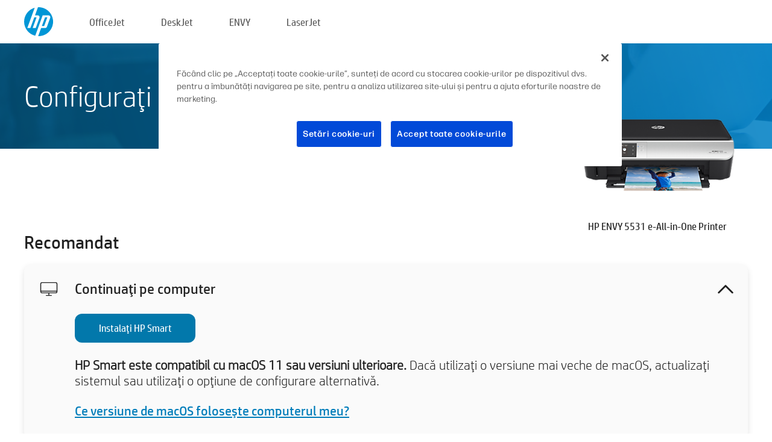

--- FILE ---
content_type: text/html;charset=UTF-8
request_url: https://123.hp.com/ro/ro/devices/envy5531;jsessionid=ADF750FACFC99256300A28F0E5B31693;jsessionid=C83895BE0F11D0845EC33CD21C420CDE;jsessionid=C7B59F7F5FCF0EE8DEE6B8C36E7EF76C;jsessionid=0FDB32B736B0A7FA6E3A3F62005C4418;jsessionid=B4447F42B7C8040403874897E7B25A77;jsessionid=AA927D59024483A4D07232A633E4E77B;jsessionid=C35926083B4B99054601206713314524;jsessionid=187F3C2D6BB2C47ACC4705C58B726FDE;jsessionid=27899B84C55486A9CE17D73F936B6434;jsessionid=B16199150E512ADE64312E5C6989ECE7;jsessionid=7704362060AB914AF367EFBB91CFAE71;jsessionid=E910E5B7B3F23B3FD6EF70C2F25871EE;jsessionid=2A0DDCF16E11FBDD261CFF15A09D3248;jsessionid=338CBA7843ED5E906F6D4628536B7AB7;jsessionid=9DEA7585DF36A958151475B25A99135B;jsessionid=55BD777D0F63180BB12EA131CA57B5B5;jsessionid=30E44EA667512D83C0B33EA36316005C;jsessionid=000F960F3E8CEE5E0D99CCBFB47F03A2;jsessionid=97C26F9224D8023A87EE70F32AAB7185;jsessionid=6264D37618F6BABD9F75A250907F1F80;jsessionid=14D8F59CC5B09574425532D9F303FDE4
body_size: 9217
content:
<!doctype html>
<html
  country="RO" lang="ro" dir="ltr"
>
  <head>
    
    <meta content="IE=edge" http-equiv="X-UA-Compatible" />
    <meta content="hpi" name="company_code" />
    <meta content="IPG" name="bu" />
    <meta content="text/html; charset=UTF-8" http-equiv="Content-Type" />
    <!-- <meta content="Welcome to the simplest way to setup your printer from a computer or mobile device. Easily download software, connect to a network, and print across devices." name="description" /> -->
    <meta name="description" content="Bine aţi venit pe site-ul oficial HP® pentru configurarea imprimantei dvs. Începeţi cu descărcarea software-ului. Veţi avea posibilitatea de a conecta imprimanta la o reţea şi de a imprima de pe mai multe dispozitive." />
    <meta content="hpexpnontridion" name="hp_design_version" />
    <meta
      content="hp drivers, hp driver, hp downloads, hp download drivers, hp printer drivers, hp printers drivers, hp scanner drivers, hp printer driver, hp print drivers, hp printer drivers download"
      name="keywords"
    />
    <meta content="support.drivers" name="lifecycle" />
    <meta content="Solutions" name="page_content" />
    <meta content="follow, index" name="robots" />
    <meta content="Segment Neutral" name="segment" />
    <meta name="target_country" content="ro" />
    <meta content=" R11849 " name="web_section_id" />
    <meta content="True" name="HandheldFriendly" />
    <meta content="width=device-width, initial-scale=1.0" name="viewport" />

    <!-- CSS  -->
    <link media="screen" rel="stylesheet" href="/resources/assets/css/page/123fontstyles.css" />
    <link media="screen" rel="stylesheet" href="/resources/assets/dist/application.min.css" />
    <link rel="stylesheet" href="/resources/assets/css/vendor/jquery.typeahead.min.css" type="text/css" />

    <!--  JavaScript -->
    <script src="/resources/assets/js/vendor/jquery/jquery-3.7.1.min.js"></script>

    <script defer="defer" src="/resources/assets/js/vendor/jquery/can.jquery.min.js" type="text/javascript"></script>

    <script async src="//www.hp.com/cma/ng/lib/exceptions/privacy-banner.js"></script>
    <script defer="defer" src="/resources/assets/js/page/tooltipster.main.min.js" type="text/javascript"></script>
    <script
      defer="defer"
      src="/resources/assets/js/page/tooltipster.bundle.min.js"
      type="text/javascript"
    ></script>
    <script defer="defer" src="https://www8.hp.com/caas/header-footer/ro/ro/default/latest.r?contentType=js&amp;hide_country_selector=true" type="text/javascript"></script>
    <script defer="defer" src="/resources/assets/js/vendor/base.min.js" type="text/javascript"></script>
    <script defer="defer" src="/resources/assets/dist/application.min.js" type="text/javascript"></script>

    <script type="text/javascript">
      //UDL Analytics - GTM tag
      (function (w, d, s, l, i) {
        w[l] = w[l] || [];
        w[l].push({
          "gtm.start": new Date().getTime(),
          event: "gtm.js",
        });
        var f = d.getElementsByTagName(s)[0],
          j = d.createElement(s),
          dl = l != "dataLayer" ? "&amp;l=" + l : "";
        j.async = true;
        j.src = "https://www.googletagmanager.com/gtm.js?id=" + i + dl;
        f.parentNode.insertBefore(j, f);
      })(window, document, "script", "dataLayer", "GTM-MZXB4R4");
    </script>
  
    <title>123.hp.com - HP ENVY 5531 e-All-in-One Printer HP Smart</title>
    <link rel="stylesheet" href="/resources/assets/css/page/flex-design.css" type="text/css" />
    <link rel="stylesheet" href="/resources/assets/css/page/desktop-hp+-windows.css" type="text/css" />
    <link rel="stylesheet" href="/resources/assets/css/page/swls-delay.css" type="text/css" />
    <link rel="stylesheet" href="/resources/assets/css/page/desktop-unified.css" type="text/css" />
    <script defer="defer" src="/resources/assets/js/page/common.js" type="text/javascript"></script>
    <script defer="defer" src="/resources/assets/js/page/flex-design.js" type="text/javascript"></script>
    <script
      defer="defer"
      src="/resources/assets/js/page/desktop-offline-driver.js"
      type="text/javascript"
    ></script>
    <script defer="defer" src="/resources/assets/js/page/desktop-hp+-windows.js" type="text/javascript"></script>
    <script defer="defer" src="/resources/assets/js/page/desktop-unified.js" type="text/javascript"></script>
    <script src="https://cdn.optimizely.com/js/11773710518.js"></script>
    <script type="text/javascript">
      /*<![CDATA[*/
      var printerTroubleshootUrl = "https:\/\/support.hp.com\/printer-setup";
      var printerVideoUrl = "https:\/\/support.hp.com";
      var airPrintSupportUrl = "https:\/\/support.hp.com\/document\/ish_1946968-1947068-16";
      var macVersionSupportUrl = "https:\/\/support.apple.com\/109033";
      var appStoreUrl = "macappstore:\/\/apps.apple.com\/us\/app\/hp-smart\/id1474276998?mt=12";
      var osType = "os x";
      var printerSetupUrl = "https:\/\/support.hp.com\/ro-ro\/printer-setup";
      var deviceId = "envy5531";
      var deviceName = "HP ENVY 5531 e-All-in-One Printer";
      var goToHpUrl = "https:\/\/h20180.www2.hp.com\/apps\/Nav?h_product=known\u0026h_client=S-A-10020-1\u0026h_lang=ro\u0026h_cc=ro\u0026h_pagetype=s-002";
      var localePath = "\/ro\/ro";
      /*]]>*/
    </script>
    <script type="text/javascript">
      var pageName = "desktop-unified";
      if (deviceId !== "") {
        pageName = pageName + "_" + deviceId.toLowerCase();
      }

      dataLayer.push({
        event: "e_pageView",
        pageNameL5: pageName,
      });
    </script>
  </head>
  <body>
    <div
      class="header-123"
      id="header-123"
    >
      <div class="header-container">
        <div class="hp-logo">
          <a
            href="/ro/ro/"
            title="123.hp.com - Configurarea imprimantei de pe site-ul oficial HP®"
          >
            <img alt="123.hp.com - Configurarea imprimantei de pe site-ul oficial HP®" src="/resources/assets/img/hp-logo.svg" />
          </a>
        </div>
        <ul class="header-menu">
          <li>
            <a href="/ro/ro/printers/officejet"
              >OfficeJet</a
            >
          </li>
          <li>
            <a href="/ro/ro/printers/deskjet"
              >DeskJet</a
            >
          </li>
          <li>
            <a href="/ro/ro/printers/envy">ENVY</a>
          </li>
          <li>
            <a href="/ro/ro/printers/laserjet"
              >LaserJet</a
            >
          </li>
        </ul>
      </div>
    </div>
    <div>
      <input id="supportUrl" value="https://h20180.www2.hp.com/apps/Nav?h_product=5373134&amp;h_client=S-A-10020-1&amp;h_lang=ro&amp;h_cc=ro&amp;h_pagetype=s-002" type="hidden" />
      <input id="languageDirection" value="ltr" type="hidden" />
      <input id="lang" value="ro" type="hidden" />
      <input id="hpContact" value="" type="hidden" />
    </div>
    <div id="one23-overlay"></div>
    <main class="vertical">
      <div class="horizontal centered standard-bg">
        <div class="main-content horizontal grow space-between">
          <div class="page-header vertical centered">
            <div>Configuraţi noua dvs. imprimantă HP</div>
          </div>
          
        </div>
      </div>
      <div class="hpplus-bg-white horizontal centered">
        <div class="main-content vertical">
          <div class="vertical side-images">
            <div class="printer-container">
              
              <img
                alt="printer"
                class="printer-image"
                src="/resources/printer_images/ENVY5531/290x245.png"
              />
              <div class="printer-title">HP ENVY 5531 e-All-in-One Printer</div>
            </div>
          </div>
          <div class="vertical ie-wrap-fix">
            <div class="install-list">
              <div class="list-header">Recomandat</div>
              <div class="list-item vertical" id="hpsmart-card">
                <div class="list-header arrow-header open">
                  <div class="list-header-left">
                    <div class="list-header-icon img-container">
                      <img src="/resources/assets/img/all_in_one.svg" />
                    </div>
                    <div>Continuaţi pe computer</div>
                  </div>
                  <div class="list-header-right">
                    <img src="/resources/assets/img/chevron_down_black.svg" />
                  </div>
                </div>
                <div class="list-content vertical wrap-sm open">
                  <div>
                    <button
                      class="btn btn-blue"
                      id="hpsmart-download"
                    >Instalaţi HP Smart</button>
                  </div>
                  <div class="text-main"><b>HP Smart este compatibil cu macOS 11 sau versiuni ulterioare.</b> Dacă utilizaţi o versiune mai veche de macOS, actualizaţi sistemul sau utilizaţi o opţiune de configurare alternativă.</div>
                  <div class="text-main">
                    <a id="mac-version-url">Ce versiune de macOS foloseşte computerul meu?</a>
                  </div>
                </div>
              </div>
              <div
                class="list-header"
              >Opţiuni alternative de configurare</div>
              <div class="list-item vertical" id="mobile-card">
                <div class="list-header arrow-header open">
                  <div class="list-header-left">
                    <div class="list-header-icon img-container icon-thin">
                      <img src="/resources/assets/img/mobile.svg" />
                    </div>
                    <div>Comutaţi la un dispozitiv mobil</div>
                  </div>
                  <div class="list-header-right">
                    <img src="/resources/assets/img/chevron_down_black.svg" />
                  </div>
                </div>
                <div class="list-content horizontal open">
                  <div class="horizontal">
                    <div class="bordered-qr-code img-container">
                      <img src="/resources/assets/img/123_qr_code.svg" />
                    </div>
                    <div class="vertical appstore-images space-around" id="app-store-images">
                      <img alt="Mac" id="macBadge" src="/resources/assets/img/app_store/ios/ro.svg" />
                      <img alt="Android" id="androidBadge" src="/resources/assets/img/app_store/android/ro.png" />
                    </div>
                  </div>
                  <div class="vertical ie-wrap-fix">
                    <div class="text-main">Folosiţi un dispozitiv mobil pentru configurarea iniţială a imprimantei, inclusiv conectarea la reţea. <b>Scanaţi codul QR pentru a începe.</b></div>
                  </div>
                </div>
              </div>
              <div class="list-item vertical" id="easystart-card">
                <div class="list-header arrow-header open">
                  <div class="list-header-left">
                    <div class="list-header-icon img-container icon-thin">
                      <img src="/resources/assets/img/apple.svg" />
                    </div>
                    <div>Imprimaţi utilizând HP Easy Start</div>
                  </div>
                  <div class="list-header-right">
                    <img src="/resources/assets/img/chevron_down_black.svg" />
                  </div>
                </div>
                <div class="list-content vertical open">
                  <div>
                    <button
                      class="btn btn-blue"
                      id="easystart-download"
                    >Instalaţi HP Easy Start</button>
                  </div>
                  <div class="text-main">HP Easy Start va conecta imprimanta la un dispozitiv, va instala driverele de imprimare şi va configura funcţiile de scanare (dacă este cazul).</div>
                </div>
              </div>
              
            </div>
            <div class="support-list">
              <div class="support-item troubleshoot">
                <div class="support-header horizontal support-header-printer">
                  <div class="support-header-icon">
                    <img src="/resources/assets/img/support_icon_printer.svg" />
                  </div>
                  <div class="support-note">Aveţi nevoie de ajutor cu depanarea în timpul configurării imprimantei?<br> <a id="printer-troubleshoot-url">Rezolvaţi problemele de configurare.</a></div>
                </div>
              </div>
              <div class="support-item video">
                <div class="support-header horizontal support-header-printer">
                  <div class="support-header-icon">
                    <img src="/resources/assets/img/support_icon_video.svg" />
                  </div>
                  <div class="support-note">Găsiţi informaţii suplimentare despre configurare şi clipuri video<br> <a id="printer-setup-url">Accesaţi Serviciul de asistenţă HP</a></div>
                </div>
              </div>
            </div>
          </div>
          <div id="country-selector-container">
      <div
        id="country-selector"
      >
        <i
          id="tooltip-image"
          class="sprite-sheet-flags sprite-flag sprite-flag-ro"
        ></i>
        <a class="tooltip country-tooltip" id="tooltip-text">România</a>
        <div class="down-tooltip" id="country-selector-tooltip" style="left: 0px; bottom: 35px; display: none">
          <div id="supported-countries">
      <div>
        <div>
          <div class="country-selector-header">Selectați locația/limba</div>
          <table class="country-selector-table">
            <!-- Row 1 -->
            <tr>
              <td id="country-item">
      <div>
        <i
          class="sprite-sheet-flags sprite-flag sprite-flag-au"
        ></i>
        <a
          href="/au/en/devices/envy5531;jsessionid=ADF750FACFC99256300A28F0E5B31693;jsessionid=C83895BE0F11D0845EC33CD21C420CDE;jsessionid=C7B59F7F5FCF0EE8DEE6B8C36E7EF76C;jsessionid=0FDB32B736B0A7FA6E3A3F62005C4418;jsessionid=B4447F42B7C8040403874897E7B25A77;jsessionid=AA927D59024483A4D07232A633E4E77B;jsessionid=C35926083B4B99054601206713314524;jsessionid=187F3C2D6BB2C47ACC4705C58B726FDE;jsessionid=27899B84C55486A9CE17D73F936B6434;jsessionid=B16199150E512ADE64312E5C6989ECE7;jsessionid=7704362060AB914AF367EFBB91CFAE71;jsessionid=E910E5B7B3F23B3FD6EF70C2F25871EE;jsessionid=2A0DDCF16E11FBDD261CFF15A09D3248;jsessionid=338CBA7843ED5E906F6D4628536B7AB7;jsessionid=9DEA7585DF36A958151475B25A99135B;jsessionid=55BD777D0F63180BB12EA131CA57B5B5;jsessionid=30E44EA667512D83C0B33EA36316005C;jsessionid=000F960F3E8CEE5E0D99CCBFB47F03A2;jsessionid=97C26F9224D8023A87EE70F32AAB7185;jsessionid=6264D37618F6BABD9F75A250907F1F80;jsessionid=14D8F59CC5B09574425532D9F303FDE4"
          id="au_en"
        >Australia</a>
      </div>
    </td>
              <td id="country-item">
      <div>
        <i
          class="sprite-sheet-flags sprite-flag sprite-flag-in"
        ></i>
        <a
          href="/in/en/devices/envy5531;jsessionid=ADF750FACFC99256300A28F0E5B31693;jsessionid=C83895BE0F11D0845EC33CD21C420CDE;jsessionid=C7B59F7F5FCF0EE8DEE6B8C36E7EF76C;jsessionid=0FDB32B736B0A7FA6E3A3F62005C4418;jsessionid=B4447F42B7C8040403874897E7B25A77;jsessionid=AA927D59024483A4D07232A633E4E77B;jsessionid=C35926083B4B99054601206713314524;jsessionid=187F3C2D6BB2C47ACC4705C58B726FDE;jsessionid=27899B84C55486A9CE17D73F936B6434;jsessionid=B16199150E512ADE64312E5C6989ECE7;jsessionid=7704362060AB914AF367EFBB91CFAE71;jsessionid=E910E5B7B3F23B3FD6EF70C2F25871EE;jsessionid=2A0DDCF16E11FBDD261CFF15A09D3248;jsessionid=338CBA7843ED5E906F6D4628536B7AB7;jsessionid=9DEA7585DF36A958151475B25A99135B;jsessionid=55BD777D0F63180BB12EA131CA57B5B5;jsessionid=30E44EA667512D83C0B33EA36316005C;jsessionid=000F960F3E8CEE5E0D99CCBFB47F03A2;jsessionid=97C26F9224D8023A87EE70F32AAB7185;jsessionid=6264D37618F6BABD9F75A250907F1F80;jsessionid=14D8F59CC5B09574425532D9F303FDE4"
          id="in_en"
        >India</a>
      </div>
    </td>
              <td id="country-item">
      <div>
        <i
          class="sprite-sheet-flags sprite-flag sprite-flag-pl"
        ></i>
        <a
          href="/pl/pl/devices/envy5531;jsessionid=ADF750FACFC99256300A28F0E5B31693;jsessionid=C83895BE0F11D0845EC33CD21C420CDE;jsessionid=C7B59F7F5FCF0EE8DEE6B8C36E7EF76C;jsessionid=0FDB32B736B0A7FA6E3A3F62005C4418;jsessionid=B4447F42B7C8040403874897E7B25A77;jsessionid=AA927D59024483A4D07232A633E4E77B;jsessionid=C35926083B4B99054601206713314524;jsessionid=187F3C2D6BB2C47ACC4705C58B726FDE;jsessionid=27899B84C55486A9CE17D73F936B6434;jsessionid=B16199150E512ADE64312E5C6989ECE7;jsessionid=7704362060AB914AF367EFBB91CFAE71;jsessionid=E910E5B7B3F23B3FD6EF70C2F25871EE;jsessionid=2A0DDCF16E11FBDD261CFF15A09D3248;jsessionid=338CBA7843ED5E906F6D4628536B7AB7;jsessionid=9DEA7585DF36A958151475B25A99135B;jsessionid=55BD777D0F63180BB12EA131CA57B5B5;jsessionid=30E44EA667512D83C0B33EA36316005C;jsessionid=000F960F3E8CEE5E0D99CCBFB47F03A2;jsessionid=97C26F9224D8023A87EE70F32AAB7185;jsessionid=6264D37618F6BABD9F75A250907F1F80;jsessionid=14D8F59CC5B09574425532D9F303FDE4"
          id="pl_pl"
        >Polska</a>
      </div>
    </td>
              <td id="country-item">
      <div>
        <i
          class="sprite-sheet-flags sprite-flag sprite-flag-us"
        ></i>
        <a
          href="/us/en/devices/envy5531;jsessionid=ADF750FACFC99256300A28F0E5B31693;jsessionid=C83895BE0F11D0845EC33CD21C420CDE;jsessionid=C7B59F7F5FCF0EE8DEE6B8C36E7EF76C;jsessionid=0FDB32B736B0A7FA6E3A3F62005C4418;jsessionid=B4447F42B7C8040403874897E7B25A77;jsessionid=AA927D59024483A4D07232A633E4E77B;jsessionid=C35926083B4B99054601206713314524;jsessionid=187F3C2D6BB2C47ACC4705C58B726FDE;jsessionid=27899B84C55486A9CE17D73F936B6434;jsessionid=B16199150E512ADE64312E5C6989ECE7;jsessionid=7704362060AB914AF367EFBB91CFAE71;jsessionid=E910E5B7B3F23B3FD6EF70C2F25871EE;jsessionid=2A0DDCF16E11FBDD261CFF15A09D3248;jsessionid=338CBA7843ED5E906F6D4628536B7AB7;jsessionid=9DEA7585DF36A958151475B25A99135B;jsessionid=55BD777D0F63180BB12EA131CA57B5B5;jsessionid=30E44EA667512D83C0B33EA36316005C;jsessionid=000F960F3E8CEE5E0D99CCBFB47F03A2;jsessionid=97C26F9224D8023A87EE70F32AAB7185;jsessionid=6264D37618F6BABD9F75A250907F1F80;jsessionid=14D8F59CC5B09574425532D9F303FDE4"
          id="us_en"
        >United States</a>
      </div>
    </td>
            </tr>

            <!-- Row 2 -->
            <tr>
              <td id="country-item">
      <div>
        <i
          class="sprite-sheet-flags sprite-flag sprite-flag-at"
        ></i>
        <a
          href="/at/de/devices/envy5531;jsessionid=ADF750FACFC99256300A28F0E5B31693;jsessionid=C83895BE0F11D0845EC33CD21C420CDE;jsessionid=C7B59F7F5FCF0EE8DEE6B8C36E7EF76C;jsessionid=0FDB32B736B0A7FA6E3A3F62005C4418;jsessionid=B4447F42B7C8040403874897E7B25A77;jsessionid=AA927D59024483A4D07232A633E4E77B;jsessionid=C35926083B4B99054601206713314524;jsessionid=187F3C2D6BB2C47ACC4705C58B726FDE;jsessionid=27899B84C55486A9CE17D73F936B6434;jsessionid=B16199150E512ADE64312E5C6989ECE7;jsessionid=7704362060AB914AF367EFBB91CFAE71;jsessionid=E910E5B7B3F23B3FD6EF70C2F25871EE;jsessionid=2A0DDCF16E11FBDD261CFF15A09D3248;jsessionid=338CBA7843ED5E906F6D4628536B7AB7;jsessionid=9DEA7585DF36A958151475B25A99135B;jsessionid=55BD777D0F63180BB12EA131CA57B5B5;jsessionid=30E44EA667512D83C0B33EA36316005C;jsessionid=000F960F3E8CEE5E0D99CCBFB47F03A2;jsessionid=97C26F9224D8023A87EE70F32AAB7185;jsessionid=6264D37618F6BABD9F75A250907F1F80;jsessionid=14D8F59CC5B09574425532D9F303FDE4"
          id="at_de"
        >Austria</a>
      </div>
    </td>
              <td id="country-item">
      <div>
        <i
          class="sprite-sheet-flags sprite-flag sprite-flag-ie"
        ></i>
        <a
          href="/ie/en/devices/envy5531;jsessionid=ADF750FACFC99256300A28F0E5B31693;jsessionid=C83895BE0F11D0845EC33CD21C420CDE;jsessionid=C7B59F7F5FCF0EE8DEE6B8C36E7EF76C;jsessionid=0FDB32B736B0A7FA6E3A3F62005C4418;jsessionid=B4447F42B7C8040403874897E7B25A77;jsessionid=AA927D59024483A4D07232A633E4E77B;jsessionid=C35926083B4B99054601206713314524;jsessionid=187F3C2D6BB2C47ACC4705C58B726FDE;jsessionid=27899B84C55486A9CE17D73F936B6434;jsessionid=B16199150E512ADE64312E5C6989ECE7;jsessionid=7704362060AB914AF367EFBB91CFAE71;jsessionid=E910E5B7B3F23B3FD6EF70C2F25871EE;jsessionid=2A0DDCF16E11FBDD261CFF15A09D3248;jsessionid=338CBA7843ED5E906F6D4628536B7AB7;jsessionid=9DEA7585DF36A958151475B25A99135B;jsessionid=55BD777D0F63180BB12EA131CA57B5B5;jsessionid=30E44EA667512D83C0B33EA36316005C;jsessionid=000F960F3E8CEE5E0D99CCBFB47F03A2;jsessionid=97C26F9224D8023A87EE70F32AAB7185;jsessionid=6264D37618F6BABD9F75A250907F1F80;jsessionid=14D8F59CC5B09574425532D9F303FDE4"
          id="ie_en"
        >Ireland</a>
      </div>
    </td>
              <td id="country-item">
      <div>
        <i
          class="sprite-sheet-flags sprite-flag sprite-flag-pt"
        ></i>
        <a
          href="/pt/pt/devices/envy5531;jsessionid=ADF750FACFC99256300A28F0E5B31693;jsessionid=C83895BE0F11D0845EC33CD21C420CDE;jsessionid=C7B59F7F5FCF0EE8DEE6B8C36E7EF76C;jsessionid=0FDB32B736B0A7FA6E3A3F62005C4418;jsessionid=B4447F42B7C8040403874897E7B25A77;jsessionid=AA927D59024483A4D07232A633E4E77B;jsessionid=C35926083B4B99054601206713314524;jsessionid=187F3C2D6BB2C47ACC4705C58B726FDE;jsessionid=27899B84C55486A9CE17D73F936B6434;jsessionid=B16199150E512ADE64312E5C6989ECE7;jsessionid=7704362060AB914AF367EFBB91CFAE71;jsessionid=E910E5B7B3F23B3FD6EF70C2F25871EE;jsessionid=2A0DDCF16E11FBDD261CFF15A09D3248;jsessionid=338CBA7843ED5E906F6D4628536B7AB7;jsessionid=9DEA7585DF36A958151475B25A99135B;jsessionid=55BD777D0F63180BB12EA131CA57B5B5;jsessionid=30E44EA667512D83C0B33EA36316005C;jsessionid=000F960F3E8CEE5E0D99CCBFB47F03A2;jsessionid=97C26F9224D8023A87EE70F32AAB7185;jsessionid=6264D37618F6BABD9F75A250907F1F80;jsessionid=14D8F59CC5B09574425532D9F303FDE4"
          id="pt_pt"
        >Portugal</a>
      </div>
    </td>
              <td id="country-item">
      <div>
        <i
          class="sprite-sheet-flags sprite-flag sprite-flag-bg"
        ></i>
        <a
          href="/bg/bg/devices/envy5531;jsessionid=ADF750FACFC99256300A28F0E5B31693;jsessionid=C83895BE0F11D0845EC33CD21C420CDE;jsessionid=C7B59F7F5FCF0EE8DEE6B8C36E7EF76C;jsessionid=0FDB32B736B0A7FA6E3A3F62005C4418;jsessionid=B4447F42B7C8040403874897E7B25A77;jsessionid=AA927D59024483A4D07232A633E4E77B;jsessionid=C35926083B4B99054601206713314524;jsessionid=187F3C2D6BB2C47ACC4705C58B726FDE;jsessionid=27899B84C55486A9CE17D73F936B6434;jsessionid=B16199150E512ADE64312E5C6989ECE7;jsessionid=7704362060AB914AF367EFBB91CFAE71;jsessionid=E910E5B7B3F23B3FD6EF70C2F25871EE;jsessionid=2A0DDCF16E11FBDD261CFF15A09D3248;jsessionid=338CBA7843ED5E906F6D4628536B7AB7;jsessionid=9DEA7585DF36A958151475B25A99135B;jsessionid=55BD777D0F63180BB12EA131CA57B5B5;jsessionid=30E44EA667512D83C0B33EA36316005C;jsessionid=000F960F3E8CEE5E0D99CCBFB47F03A2;jsessionid=97C26F9224D8023A87EE70F32AAB7185;jsessionid=6264D37618F6BABD9F75A250907F1F80;jsessionid=14D8F59CC5B09574425532D9F303FDE4"
          id="bg_bg"
        >България</a>
      </div>
    </td>
            </tr>

            <!-- Row 3 -->
            <tr>
              <td id="country-item">
      <div>
        <i
          class="sprite-sheet-flags sprite-flag sprite-flag-be"
        ></i>
        <a
          href="/be/nl/devices/envy5531;jsessionid=ADF750FACFC99256300A28F0E5B31693;jsessionid=C83895BE0F11D0845EC33CD21C420CDE;jsessionid=C7B59F7F5FCF0EE8DEE6B8C36E7EF76C;jsessionid=0FDB32B736B0A7FA6E3A3F62005C4418;jsessionid=B4447F42B7C8040403874897E7B25A77;jsessionid=AA927D59024483A4D07232A633E4E77B;jsessionid=C35926083B4B99054601206713314524;jsessionid=187F3C2D6BB2C47ACC4705C58B726FDE;jsessionid=27899B84C55486A9CE17D73F936B6434;jsessionid=B16199150E512ADE64312E5C6989ECE7;jsessionid=7704362060AB914AF367EFBB91CFAE71;jsessionid=E910E5B7B3F23B3FD6EF70C2F25871EE;jsessionid=2A0DDCF16E11FBDD261CFF15A09D3248;jsessionid=338CBA7843ED5E906F6D4628536B7AB7;jsessionid=9DEA7585DF36A958151475B25A99135B;jsessionid=55BD777D0F63180BB12EA131CA57B5B5;jsessionid=30E44EA667512D83C0B33EA36316005C;jsessionid=000F960F3E8CEE5E0D99CCBFB47F03A2;jsessionid=97C26F9224D8023A87EE70F32AAB7185;jsessionid=6264D37618F6BABD9F75A250907F1F80;jsessionid=14D8F59CC5B09574425532D9F303FDE4"
          id="be_nl"
        >België</a>
      </div>
    </td>
              <td id="country-item">
      <div>
        <i
          class="sprite-sheet-flags sprite-flag sprite-flag-it"
        ></i>
        <a
          href="/it/it/devices/envy5531;jsessionid=ADF750FACFC99256300A28F0E5B31693;jsessionid=C83895BE0F11D0845EC33CD21C420CDE;jsessionid=C7B59F7F5FCF0EE8DEE6B8C36E7EF76C;jsessionid=0FDB32B736B0A7FA6E3A3F62005C4418;jsessionid=B4447F42B7C8040403874897E7B25A77;jsessionid=AA927D59024483A4D07232A633E4E77B;jsessionid=C35926083B4B99054601206713314524;jsessionid=187F3C2D6BB2C47ACC4705C58B726FDE;jsessionid=27899B84C55486A9CE17D73F936B6434;jsessionid=B16199150E512ADE64312E5C6989ECE7;jsessionid=7704362060AB914AF367EFBB91CFAE71;jsessionid=E910E5B7B3F23B3FD6EF70C2F25871EE;jsessionid=2A0DDCF16E11FBDD261CFF15A09D3248;jsessionid=338CBA7843ED5E906F6D4628536B7AB7;jsessionid=9DEA7585DF36A958151475B25A99135B;jsessionid=55BD777D0F63180BB12EA131CA57B5B5;jsessionid=30E44EA667512D83C0B33EA36316005C;jsessionid=000F960F3E8CEE5E0D99CCBFB47F03A2;jsessionid=97C26F9224D8023A87EE70F32AAB7185;jsessionid=6264D37618F6BABD9F75A250907F1F80;jsessionid=14D8F59CC5B09574425532D9F303FDE4"
          id="it_it"
        >Italia</a>
      </div>
    </td>
              <td id="country-item">
      <div>
        <i
          class="sprite-sheet-flags sprite-flag sprite-flag-pr"
        ></i>
        <a
          href="/pr/en/devices/envy5531;jsessionid=ADF750FACFC99256300A28F0E5B31693;jsessionid=C83895BE0F11D0845EC33CD21C420CDE;jsessionid=C7B59F7F5FCF0EE8DEE6B8C36E7EF76C;jsessionid=0FDB32B736B0A7FA6E3A3F62005C4418;jsessionid=B4447F42B7C8040403874897E7B25A77;jsessionid=AA927D59024483A4D07232A633E4E77B;jsessionid=C35926083B4B99054601206713314524;jsessionid=187F3C2D6BB2C47ACC4705C58B726FDE;jsessionid=27899B84C55486A9CE17D73F936B6434;jsessionid=B16199150E512ADE64312E5C6989ECE7;jsessionid=7704362060AB914AF367EFBB91CFAE71;jsessionid=E910E5B7B3F23B3FD6EF70C2F25871EE;jsessionid=2A0DDCF16E11FBDD261CFF15A09D3248;jsessionid=338CBA7843ED5E906F6D4628536B7AB7;jsessionid=9DEA7585DF36A958151475B25A99135B;jsessionid=55BD777D0F63180BB12EA131CA57B5B5;jsessionid=30E44EA667512D83C0B33EA36316005C;jsessionid=000F960F3E8CEE5E0D99CCBFB47F03A2;jsessionid=97C26F9224D8023A87EE70F32AAB7185;jsessionid=6264D37618F6BABD9F75A250907F1F80;jsessionid=14D8F59CC5B09574425532D9F303FDE4"
          id="pr_en"
        >Puerto Rico</a>
      </div>
    </td>
              <td id="country-item">
      <div>
        <i
          class="sprite-sheet-flags sprite-flag sprite-flag-gr"
        ></i>
        <a
          href="/gr/el/devices/envy5531;jsessionid=ADF750FACFC99256300A28F0E5B31693;jsessionid=C83895BE0F11D0845EC33CD21C420CDE;jsessionid=C7B59F7F5FCF0EE8DEE6B8C36E7EF76C;jsessionid=0FDB32B736B0A7FA6E3A3F62005C4418;jsessionid=B4447F42B7C8040403874897E7B25A77;jsessionid=AA927D59024483A4D07232A633E4E77B;jsessionid=C35926083B4B99054601206713314524;jsessionid=187F3C2D6BB2C47ACC4705C58B726FDE;jsessionid=27899B84C55486A9CE17D73F936B6434;jsessionid=B16199150E512ADE64312E5C6989ECE7;jsessionid=7704362060AB914AF367EFBB91CFAE71;jsessionid=E910E5B7B3F23B3FD6EF70C2F25871EE;jsessionid=2A0DDCF16E11FBDD261CFF15A09D3248;jsessionid=338CBA7843ED5E906F6D4628536B7AB7;jsessionid=9DEA7585DF36A958151475B25A99135B;jsessionid=55BD777D0F63180BB12EA131CA57B5B5;jsessionid=30E44EA667512D83C0B33EA36316005C;jsessionid=000F960F3E8CEE5E0D99CCBFB47F03A2;jsessionid=97C26F9224D8023A87EE70F32AAB7185;jsessionid=6264D37618F6BABD9F75A250907F1F80;jsessionid=14D8F59CC5B09574425532D9F303FDE4"
          id="gr_el"
        >Ελλάδα</a>
      </div>
    </td>
            </tr>

            <!-- Row 4 -->
            <tr>
              <td id="country-item">
      <div>
        <i
          class="sprite-sheet-flags sprite-flag sprite-flag-be"
        ></i>
        <a
          href="/be/fr/devices/envy5531;jsessionid=ADF750FACFC99256300A28F0E5B31693;jsessionid=C83895BE0F11D0845EC33CD21C420CDE;jsessionid=C7B59F7F5FCF0EE8DEE6B8C36E7EF76C;jsessionid=0FDB32B736B0A7FA6E3A3F62005C4418;jsessionid=B4447F42B7C8040403874897E7B25A77;jsessionid=AA927D59024483A4D07232A633E4E77B;jsessionid=C35926083B4B99054601206713314524;jsessionid=187F3C2D6BB2C47ACC4705C58B726FDE;jsessionid=27899B84C55486A9CE17D73F936B6434;jsessionid=B16199150E512ADE64312E5C6989ECE7;jsessionid=7704362060AB914AF367EFBB91CFAE71;jsessionid=E910E5B7B3F23B3FD6EF70C2F25871EE;jsessionid=2A0DDCF16E11FBDD261CFF15A09D3248;jsessionid=338CBA7843ED5E906F6D4628536B7AB7;jsessionid=9DEA7585DF36A958151475B25A99135B;jsessionid=55BD777D0F63180BB12EA131CA57B5B5;jsessionid=30E44EA667512D83C0B33EA36316005C;jsessionid=000F960F3E8CEE5E0D99CCBFB47F03A2;jsessionid=97C26F9224D8023A87EE70F32AAB7185;jsessionid=6264D37618F6BABD9F75A250907F1F80;jsessionid=14D8F59CC5B09574425532D9F303FDE4"
          id="be_fr"
        >Belgique</a>
      </div>
    </td>
              <td id="country-item">
      <div>
        <i
          class="sprite-sheet-flags sprite-flag sprite-flag-lv"
        ></i>
        <a
          href="/lv/lv/devices/envy5531;jsessionid=ADF750FACFC99256300A28F0E5B31693;jsessionid=C83895BE0F11D0845EC33CD21C420CDE;jsessionid=C7B59F7F5FCF0EE8DEE6B8C36E7EF76C;jsessionid=0FDB32B736B0A7FA6E3A3F62005C4418;jsessionid=B4447F42B7C8040403874897E7B25A77;jsessionid=AA927D59024483A4D07232A633E4E77B;jsessionid=C35926083B4B99054601206713314524;jsessionid=187F3C2D6BB2C47ACC4705C58B726FDE;jsessionid=27899B84C55486A9CE17D73F936B6434;jsessionid=B16199150E512ADE64312E5C6989ECE7;jsessionid=7704362060AB914AF367EFBB91CFAE71;jsessionid=E910E5B7B3F23B3FD6EF70C2F25871EE;jsessionid=2A0DDCF16E11FBDD261CFF15A09D3248;jsessionid=338CBA7843ED5E906F6D4628536B7AB7;jsessionid=9DEA7585DF36A958151475B25A99135B;jsessionid=55BD777D0F63180BB12EA131CA57B5B5;jsessionid=30E44EA667512D83C0B33EA36316005C;jsessionid=000F960F3E8CEE5E0D99CCBFB47F03A2;jsessionid=97C26F9224D8023A87EE70F32AAB7185;jsessionid=6264D37618F6BABD9F75A250907F1F80;jsessionid=14D8F59CC5B09574425532D9F303FDE4"
          id="lv_lv"
        >Latvija</a>
      </div>
    </td>
              <td id="country-item">
      <div>
        <i
          class="sprite-sheet-flags sprite-flag sprite-flag-ro"
        ></i>
        <a
          href="/ro/ro/devices/envy5531;jsessionid=ADF750FACFC99256300A28F0E5B31693;jsessionid=C83895BE0F11D0845EC33CD21C420CDE;jsessionid=C7B59F7F5FCF0EE8DEE6B8C36E7EF76C;jsessionid=0FDB32B736B0A7FA6E3A3F62005C4418;jsessionid=B4447F42B7C8040403874897E7B25A77;jsessionid=AA927D59024483A4D07232A633E4E77B;jsessionid=C35926083B4B99054601206713314524;jsessionid=187F3C2D6BB2C47ACC4705C58B726FDE;jsessionid=27899B84C55486A9CE17D73F936B6434;jsessionid=B16199150E512ADE64312E5C6989ECE7;jsessionid=7704362060AB914AF367EFBB91CFAE71;jsessionid=E910E5B7B3F23B3FD6EF70C2F25871EE;jsessionid=2A0DDCF16E11FBDD261CFF15A09D3248;jsessionid=338CBA7843ED5E906F6D4628536B7AB7;jsessionid=9DEA7585DF36A958151475B25A99135B;jsessionid=55BD777D0F63180BB12EA131CA57B5B5;jsessionid=30E44EA667512D83C0B33EA36316005C;jsessionid=000F960F3E8CEE5E0D99CCBFB47F03A2;jsessionid=97C26F9224D8023A87EE70F32AAB7185;jsessionid=6264D37618F6BABD9F75A250907F1F80;jsessionid=14D8F59CC5B09574425532D9F303FDE4"
          id="ro_ro"
        >România</a>
      </div>
    </td>
              <td id="country-item">
      <div>
        <i
          class="sprite-sheet-flags sprite-flag sprite-flag-cy"
        ></i>
        <a
          href="/cy/el/devices/envy5531;jsessionid=ADF750FACFC99256300A28F0E5B31693;jsessionid=C83895BE0F11D0845EC33CD21C420CDE;jsessionid=C7B59F7F5FCF0EE8DEE6B8C36E7EF76C;jsessionid=0FDB32B736B0A7FA6E3A3F62005C4418;jsessionid=B4447F42B7C8040403874897E7B25A77;jsessionid=AA927D59024483A4D07232A633E4E77B;jsessionid=C35926083B4B99054601206713314524;jsessionid=187F3C2D6BB2C47ACC4705C58B726FDE;jsessionid=27899B84C55486A9CE17D73F936B6434;jsessionid=B16199150E512ADE64312E5C6989ECE7;jsessionid=7704362060AB914AF367EFBB91CFAE71;jsessionid=E910E5B7B3F23B3FD6EF70C2F25871EE;jsessionid=2A0DDCF16E11FBDD261CFF15A09D3248;jsessionid=338CBA7843ED5E906F6D4628536B7AB7;jsessionid=9DEA7585DF36A958151475B25A99135B;jsessionid=55BD777D0F63180BB12EA131CA57B5B5;jsessionid=30E44EA667512D83C0B33EA36316005C;jsessionid=000F960F3E8CEE5E0D99CCBFB47F03A2;jsessionid=97C26F9224D8023A87EE70F32AAB7185;jsessionid=6264D37618F6BABD9F75A250907F1F80;jsessionid=14D8F59CC5B09574425532D9F303FDE4"
          id="cy_el"
        >Κύπρος</a>
      </div>
    </td>
            </tr>

            <!-- Row 5 -->
            <tr>
              <td id="country-item">
      <div>
        <i
          class="sprite-sheet-flags sprite-flag sprite-flag-br"
        ></i>
        <a
          href="/br/pt/devices/envy5531;jsessionid=ADF750FACFC99256300A28F0E5B31693;jsessionid=C83895BE0F11D0845EC33CD21C420CDE;jsessionid=C7B59F7F5FCF0EE8DEE6B8C36E7EF76C;jsessionid=0FDB32B736B0A7FA6E3A3F62005C4418;jsessionid=B4447F42B7C8040403874897E7B25A77;jsessionid=AA927D59024483A4D07232A633E4E77B;jsessionid=C35926083B4B99054601206713314524;jsessionid=187F3C2D6BB2C47ACC4705C58B726FDE;jsessionid=27899B84C55486A9CE17D73F936B6434;jsessionid=B16199150E512ADE64312E5C6989ECE7;jsessionid=7704362060AB914AF367EFBB91CFAE71;jsessionid=E910E5B7B3F23B3FD6EF70C2F25871EE;jsessionid=2A0DDCF16E11FBDD261CFF15A09D3248;jsessionid=338CBA7843ED5E906F6D4628536B7AB7;jsessionid=9DEA7585DF36A958151475B25A99135B;jsessionid=55BD777D0F63180BB12EA131CA57B5B5;jsessionid=30E44EA667512D83C0B33EA36316005C;jsessionid=000F960F3E8CEE5E0D99CCBFB47F03A2;jsessionid=97C26F9224D8023A87EE70F32AAB7185;jsessionid=6264D37618F6BABD9F75A250907F1F80;jsessionid=14D8F59CC5B09574425532D9F303FDE4"
          id="br_pt"
        >Brasil</a>
      </div>
    </td>
              <td id="country-item">
      <div>
        <i
          class="sprite-sheet-flags sprite-flag sprite-flag-lt"
        ></i>
        <a
          href="/lt/lt/devices/envy5531;jsessionid=ADF750FACFC99256300A28F0E5B31693;jsessionid=C83895BE0F11D0845EC33CD21C420CDE;jsessionid=C7B59F7F5FCF0EE8DEE6B8C36E7EF76C;jsessionid=0FDB32B736B0A7FA6E3A3F62005C4418;jsessionid=B4447F42B7C8040403874897E7B25A77;jsessionid=AA927D59024483A4D07232A633E4E77B;jsessionid=C35926083B4B99054601206713314524;jsessionid=187F3C2D6BB2C47ACC4705C58B726FDE;jsessionid=27899B84C55486A9CE17D73F936B6434;jsessionid=B16199150E512ADE64312E5C6989ECE7;jsessionid=7704362060AB914AF367EFBB91CFAE71;jsessionid=E910E5B7B3F23B3FD6EF70C2F25871EE;jsessionid=2A0DDCF16E11FBDD261CFF15A09D3248;jsessionid=338CBA7843ED5E906F6D4628536B7AB7;jsessionid=9DEA7585DF36A958151475B25A99135B;jsessionid=55BD777D0F63180BB12EA131CA57B5B5;jsessionid=30E44EA667512D83C0B33EA36316005C;jsessionid=000F960F3E8CEE5E0D99CCBFB47F03A2;jsessionid=97C26F9224D8023A87EE70F32AAB7185;jsessionid=6264D37618F6BABD9F75A250907F1F80;jsessionid=14D8F59CC5B09574425532D9F303FDE4"
          id="lt_lt"
        >Lietuva</a>
      </div>
    </td>
              <td id="country-item">
      <div>
        <i
          class="sprite-sheet-flags sprite-flag sprite-flag-ch"
        ></i>
        <a
          href="/ch/de/devices/envy5531;jsessionid=ADF750FACFC99256300A28F0E5B31693;jsessionid=C83895BE0F11D0845EC33CD21C420CDE;jsessionid=C7B59F7F5FCF0EE8DEE6B8C36E7EF76C;jsessionid=0FDB32B736B0A7FA6E3A3F62005C4418;jsessionid=B4447F42B7C8040403874897E7B25A77;jsessionid=AA927D59024483A4D07232A633E4E77B;jsessionid=C35926083B4B99054601206713314524;jsessionid=187F3C2D6BB2C47ACC4705C58B726FDE;jsessionid=27899B84C55486A9CE17D73F936B6434;jsessionid=B16199150E512ADE64312E5C6989ECE7;jsessionid=7704362060AB914AF367EFBB91CFAE71;jsessionid=E910E5B7B3F23B3FD6EF70C2F25871EE;jsessionid=2A0DDCF16E11FBDD261CFF15A09D3248;jsessionid=338CBA7843ED5E906F6D4628536B7AB7;jsessionid=9DEA7585DF36A958151475B25A99135B;jsessionid=55BD777D0F63180BB12EA131CA57B5B5;jsessionid=30E44EA667512D83C0B33EA36316005C;jsessionid=000F960F3E8CEE5E0D99CCBFB47F03A2;jsessionid=97C26F9224D8023A87EE70F32AAB7185;jsessionid=6264D37618F6BABD9F75A250907F1F80;jsessionid=14D8F59CC5B09574425532D9F303FDE4"
          id="ch_de"
        >Schweiz</a>
      </div>
    </td>
              <td id="country-item">
      <div>
        <i
          class="sprite-sheet-flags sprite-flag sprite-flag-ru"
        ></i>
        <a
          href="/ru/ru/devices/envy5531;jsessionid=ADF750FACFC99256300A28F0E5B31693;jsessionid=C83895BE0F11D0845EC33CD21C420CDE;jsessionid=C7B59F7F5FCF0EE8DEE6B8C36E7EF76C;jsessionid=0FDB32B736B0A7FA6E3A3F62005C4418;jsessionid=B4447F42B7C8040403874897E7B25A77;jsessionid=AA927D59024483A4D07232A633E4E77B;jsessionid=C35926083B4B99054601206713314524;jsessionid=187F3C2D6BB2C47ACC4705C58B726FDE;jsessionid=27899B84C55486A9CE17D73F936B6434;jsessionid=B16199150E512ADE64312E5C6989ECE7;jsessionid=7704362060AB914AF367EFBB91CFAE71;jsessionid=E910E5B7B3F23B3FD6EF70C2F25871EE;jsessionid=2A0DDCF16E11FBDD261CFF15A09D3248;jsessionid=338CBA7843ED5E906F6D4628536B7AB7;jsessionid=9DEA7585DF36A958151475B25A99135B;jsessionid=55BD777D0F63180BB12EA131CA57B5B5;jsessionid=30E44EA667512D83C0B33EA36316005C;jsessionid=000F960F3E8CEE5E0D99CCBFB47F03A2;jsessionid=97C26F9224D8023A87EE70F32AAB7185;jsessionid=6264D37618F6BABD9F75A250907F1F80;jsessionid=14D8F59CC5B09574425532D9F303FDE4"
          id="ru_ru"
        >Россия</a>
      </div>
    </td>
            </tr>

            <!-- Row 6 -->
            <tr>
              <td id="country-item">
      <div>
        <i
          class="sprite-sheet-flags sprite-flag sprite-flag-ca"
        ></i>
        <a
          href="/ca/en/devices/envy5531;jsessionid=ADF750FACFC99256300A28F0E5B31693;jsessionid=C83895BE0F11D0845EC33CD21C420CDE;jsessionid=C7B59F7F5FCF0EE8DEE6B8C36E7EF76C;jsessionid=0FDB32B736B0A7FA6E3A3F62005C4418;jsessionid=B4447F42B7C8040403874897E7B25A77;jsessionid=AA927D59024483A4D07232A633E4E77B;jsessionid=C35926083B4B99054601206713314524;jsessionid=187F3C2D6BB2C47ACC4705C58B726FDE;jsessionid=27899B84C55486A9CE17D73F936B6434;jsessionid=B16199150E512ADE64312E5C6989ECE7;jsessionid=7704362060AB914AF367EFBB91CFAE71;jsessionid=E910E5B7B3F23B3FD6EF70C2F25871EE;jsessionid=2A0DDCF16E11FBDD261CFF15A09D3248;jsessionid=338CBA7843ED5E906F6D4628536B7AB7;jsessionid=9DEA7585DF36A958151475B25A99135B;jsessionid=55BD777D0F63180BB12EA131CA57B5B5;jsessionid=30E44EA667512D83C0B33EA36316005C;jsessionid=000F960F3E8CEE5E0D99CCBFB47F03A2;jsessionid=97C26F9224D8023A87EE70F32AAB7185;jsessionid=6264D37618F6BABD9F75A250907F1F80;jsessionid=14D8F59CC5B09574425532D9F303FDE4"
          id="ca_en"
        >Canada</a>
      </div>
    </td>
              <td id="country-item">
      <div>
        <i
          class="sprite-sheet-flags sprite-flag sprite-flag-lu"
        ></i>
        <a
          href="/lu/fr/devices/envy5531;jsessionid=ADF750FACFC99256300A28F0E5B31693;jsessionid=C83895BE0F11D0845EC33CD21C420CDE;jsessionid=C7B59F7F5FCF0EE8DEE6B8C36E7EF76C;jsessionid=0FDB32B736B0A7FA6E3A3F62005C4418;jsessionid=B4447F42B7C8040403874897E7B25A77;jsessionid=AA927D59024483A4D07232A633E4E77B;jsessionid=C35926083B4B99054601206713314524;jsessionid=187F3C2D6BB2C47ACC4705C58B726FDE;jsessionid=27899B84C55486A9CE17D73F936B6434;jsessionid=B16199150E512ADE64312E5C6989ECE7;jsessionid=7704362060AB914AF367EFBB91CFAE71;jsessionid=E910E5B7B3F23B3FD6EF70C2F25871EE;jsessionid=2A0DDCF16E11FBDD261CFF15A09D3248;jsessionid=338CBA7843ED5E906F6D4628536B7AB7;jsessionid=9DEA7585DF36A958151475B25A99135B;jsessionid=55BD777D0F63180BB12EA131CA57B5B5;jsessionid=30E44EA667512D83C0B33EA36316005C;jsessionid=000F960F3E8CEE5E0D99CCBFB47F03A2;jsessionid=97C26F9224D8023A87EE70F32AAB7185;jsessionid=6264D37618F6BABD9F75A250907F1F80;jsessionid=14D8F59CC5B09574425532D9F303FDE4"
          id="lu_fr"
        >Luxembourg</a>
      </div>
    </td>
              <td id="country-item">
      <div>
        <i
          class="sprite-sheet-flags sprite-flag sprite-flag-si"
        ></i>
        <a
          href="/si/sl/devices/envy5531;jsessionid=ADF750FACFC99256300A28F0E5B31693;jsessionid=C83895BE0F11D0845EC33CD21C420CDE;jsessionid=C7B59F7F5FCF0EE8DEE6B8C36E7EF76C;jsessionid=0FDB32B736B0A7FA6E3A3F62005C4418;jsessionid=B4447F42B7C8040403874897E7B25A77;jsessionid=AA927D59024483A4D07232A633E4E77B;jsessionid=C35926083B4B99054601206713314524;jsessionid=187F3C2D6BB2C47ACC4705C58B726FDE;jsessionid=27899B84C55486A9CE17D73F936B6434;jsessionid=B16199150E512ADE64312E5C6989ECE7;jsessionid=7704362060AB914AF367EFBB91CFAE71;jsessionid=E910E5B7B3F23B3FD6EF70C2F25871EE;jsessionid=2A0DDCF16E11FBDD261CFF15A09D3248;jsessionid=338CBA7843ED5E906F6D4628536B7AB7;jsessionid=9DEA7585DF36A958151475B25A99135B;jsessionid=55BD777D0F63180BB12EA131CA57B5B5;jsessionid=30E44EA667512D83C0B33EA36316005C;jsessionid=000F960F3E8CEE5E0D99CCBFB47F03A2;jsessionid=97C26F9224D8023A87EE70F32AAB7185;jsessionid=6264D37618F6BABD9F75A250907F1F80;jsessionid=14D8F59CC5B09574425532D9F303FDE4"
          id="si_sl"
        >Slovenija</a>
      </div>
    </td>
              <td id="country-item">
      <div>
        <i
          class="sprite-sheet-flags sprite-flag sprite-flag-il"
        ></i>
        <a
          href="/il/he/devices/envy5531;jsessionid=ADF750FACFC99256300A28F0E5B31693;jsessionid=C83895BE0F11D0845EC33CD21C420CDE;jsessionid=C7B59F7F5FCF0EE8DEE6B8C36E7EF76C;jsessionid=0FDB32B736B0A7FA6E3A3F62005C4418;jsessionid=B4447F42B7C8040403874897E7B25A77;jsessionid=AA927D59024483A4D07232A633E4E77B;jsessionid=C35926083B4B99054601206713314524;jsessionid=187F3C2D6BB2C47ACC4705C58B726FDE;jsessionid=27899B84C55486A9CE17D73F936B6434;jsessionid=B16199150E512ADE64312E5C6989ECE7;jsessionid=7704362060AB914AF367EFBB91CFAE71;jsessionid=E910E5B7B3F23B3FD6EF70C2F25871EE;jsessionid=2A0DDCF16E11FBDD261CFF15A09D3248;jsessionid=338CBA7843ED5E906F6D4628536B7AB7;jsessionid=9DEA7585DF36A958151475B25A99135B;jsessionid=55BD777D0F63180BB12EA131CA57B5B5;jsessionid=30E44EA667512D83C0B33EA36316005C;jsessionid=000F960F3E8CEE5E0D99CCBFB47F03A2;jsessionid=97C26F9224D8023A87EE70F32AAB7185;jsessionid=6264D37618F6BABD9F75A250907F1F80;jsessionid=14D8F59CC5B09574425532D9F303FDE4"
          id="il_he"
        >עברית</a>
      </div>
    </td>
            </tr>

            <!-- Row 7 -->
            <tr>
              <td id="country-item">
      <div>
        <i
          class="sprite-sheet-flags sprite-flag sprite-flag-ca"
        ></i>
        <a
          href="/ca/fr/devices/envy5531;jsessionid=ADF750FACFC99256300A28F0E5B31693;jsessionid=C83895BE0F11D0845EC33CD21C420CDE;jsessionid=C7B59F7F5FCF0EE8DEE6B8C36E7EF76C;jsessionid=0FDB32B736B0A7FA6E3A3F62005C4418;jsessionid=B4447F42B7C8040403874897E7B25A77;jsessionid=AA927D59024483A4D07232A633E4E77B;jsessionid=C35926083B4B99054601206713314524;jsessionid=187F3C2D6BB2C47ACC4705C58B726FDE;jsessionid=27899B84C55486A9CE17D73F936B6434;jsessionid=B16199150E512ADE64312E5C6989ECE7;jsessionid=7704362060AB914AF367EFBB91CFAE71;jsessionid=E910E5B7B3F23B3FD6EF70C2F25871EE;jsessionid=2A0DDCF16E11FBDD261CFF15A09D3248;jsessionid=338CBA7843ED5E906F6D4628536B7AB7;jsessionid=9DEA7585DF36A958151475B25A99135B;jsessionid=55BD777D0F63180BB12EA131CA57B5B5;jsessionid=30E44EA667512D83C0B33EA36316005C;jsessionid=000F960F3E8CEE5E0D99CCBFB47F03A2;jsessionid=97C26F9224D8023A87EE70F32AAB7185;jsessionid=6264D37618F6BABD9F75A250907F1F80;jsessionid=14D8F59CC5B09574425532D9F303FDE4"
          id="ca_fr"
        >Canada - Français</a>
      </div>
    </td>
              <td id="country-item">
      <div>
        <i
          class="sprite-sheet-flags sprite-flag sprite-flag-hu"
        ></i>
        <a
          href="/hu/hu/devices/envy5531;jsessionid=ADF750FACFC99256300A28F0E5B31693;jsessionid=C83895BE0F11D0845EC33CD21C420CDE;jsessionid=C7B59F7F5FCF0EE8DEE6B8C36E7EF76C;jsessionid=0FDB32B736B0A7FA6E3A3F62005C4418;jsessionid=B4447F42B7C8040403874897E7B25A77;jsessionid=AA927D59024483A4D07232A633E4E77B;jsessionid=C35926083B4B99054601206713314524;jsessionid=187F3C2D6BB2C47ACC4705C58B726FDE;jsessionid=27899B84C55486A9CE17D73F936B6434;jsessionid=B16199150E512ADE64312E5C6989ECE7;jsessionid=7704362060AB914AF367EFBB91CFAE71;jsessionid=E910E5B7B3F23B3FD6EF70C2F25871EE;jsessionid=2A0DDCF16E11FBDD261CFF15A09D3248;jsessionid=338CBA7843ED5E906F6D4628536B7AB7;jsessionid=9DEA7585DF36A958151475B25A99135B;jsessionid=55BD777D0F63180BB12EA131CA57B5B5;jsessionid=30E44EA667512D83C0B33EA36316005C;jsessionid=000F960F3E8CEE5E0D99CCBFB47F03A2;jsessionid=97C26F9224D8023A87EE70F32AAB7185;jsessionid=6264D37618F6BABD9F75A250907F1F80;jsessionid=14D8F59CC5B09574425532D9F303FDE4"
          id="hu_hu"
        >Magyarország</a>
      </div>
    </td>
              <td id="country-item">
      <div>
        <i
          class="sprite-sheet-flags sprite-flag sprite-flag-sk"
        ></i>
        <a
          href="/sk/sk/devices/envy5531;jsessionid=ADF750FACFC99256300A28F0E5B31693;jsessionid=C83895BE0F11D0845EC33CD21C420CDE;jsessionid=C7B59F7F5FCF0EE8DEE6B8C36E7EF76C;jsessionid=0FDB32B736B0A7FA6E3A3F62005C4418;jsessionid=B4447F42B7C8040403874897E7B25A77;jsessionid=AA927D59024483A4D07232A633E4E77B;jsessionid=C35926083B4B99054601206713314524;jsessionid=187F3C2D6BB2C47ACC4705C58B726FDE;jsessionid=27899B84C55486A9CE17D73F936B6434;jsessionid=B16199150E512ADE64312E5C6989ECE7;jsessionid=7704362060AB914AF367EFBB91CFAE71;jsessionid=E910E5B7B3F23B3FD6EF70C2F25871EE;jsessionid=2A0DDCF16E11FBDD261CFF15A09D3248;jsessionid=338CBA7843ED5E906F6D4628536B7AB7;jsessionid=9DEA7585DF36A958151475B25A99135B;jsessionid=55BD777D0F63180BB12EA131CA57B5B5;jsessionid=30E44EA667512D83C0B33EA36316005C;jsessionid=000F960F3E8CEE5E0D99CCBFB47F03A2;jsessionid=97C26F9224D8023A87EE70F32AAB7185;jsessionid=6264D37618F6BABD9F75A250907F1F80;jsessionid=14D8F59CC5B09574425532D9F303FDE4"
          id="sk_sk"
        >Slovensko</a>
      </div>
    </td>
              <td id="country-item">
      <div>
        <i
          class="sprite-sheet-flags sprite-flag sprite-flag-ae"
        ></i>
        <a
          href="/ae/ar/devices/envy5531;jsessionid=ADF750FACFC99256300A28F0E5B31693;jsessionid=C83895BE0F11D0845EC33CD21C420CDE;jsessionid=C7B59F7F5FCF0EE8DEE6B8C36E7EF76C;jsessionid=0FDB32B736B0A7FA6E3A3F62005C4418;jsessionid=B4447F42B7C8040403874897E7B25A77;jsessionid=AA927D59024483A4D07232A633E4E77B;jsessionid=C35926083B4B99054601206713314524;jsessionid=187F3C2D6BB2C47ACC4705C58B726FDE;jsessionid=27899B84C55486A9CE17D73F936B6434;jsessionid=B16199150E512ADE64312E5C6989ECE7;jsessionid=7704362060AB914AF367EFBB91CFAE71;jsessionid=E910E5B7B3F23B3FD6EF70C2F25871EE;jsessionid=2A0DDCF16E11FBDD261CFF15A09D3248;jsessionid=338CBA7843ED5E906F6D4628536B7AB7;jsessionid=9DEA7585DF36A958151475B25A99135B;jsessionid=55BD777D0F63180BB12EA131CA57B5B5;jsessionid=30E44EA667512D83C0B33EA36316005C;jsessionid=000F960F3E8CEE5E0D99CCBFB47F03A2;jsessionid=97C26F9224D8023A87EE70F32AAB7185;jsessionid=6264D37618F6BABD9F75A250907F1F80;jsessionid=14D8F59CC5B09574425532D9F303FDE4"
          id="ae_ar"
        >الشرق الأوسط</a>
      </div>
    </td>
            </tr>

            <!-- Row 8 -->
            <tr>
              <td id="country-item">
      <div>
        <i
          class="sprite-sheet-flags sprite-flag sprite-flag-cz"
        ></i>
        <a
          href="/cz/cs/devices/envy5531;jsessionid=ADF750FACFC99256300A28F0E5B31693;jsessionid=C83895BE0F11D0845EC33CD21C420CDE;jsessionid=C7B59F7F5FCF0EE8DEE6B8C36E7EF76C;jsessionid=0FDB32B736B0A7FA6E3A3F62005C4418;jsessionid=B4447F42B7C8040403874897E7B25A77;jsessionid=AA927D59024483A4D07232A633E4E77B;jsessionid=C35926083B4B99054601206713314524;jsessionid=187F3C2D6BB2C47ACC4705C58B726FDE;jsessionid=27899B84C55486A9CE17D73F936B6434;jsessionid=B16199150E512ADE64312E5C6989ECE7;jsessionid=7704362060AB914AF367EFBB91CFAE71;jsessionid=E910E5B7B3F23B3FD6EF70C2F25871EE;jsessionid=2A0DDCF16E11FBDD261CFF15A09D3248;jsessionid=338CBA7843ED5E906F6D4628536B7AB7;jsessionid=9DEA7585DF36A958151475B25A99135B;jsessionid=55BD777D0F63180BB12EA131CA57B5B5;jsessionid=30E44EA667512D83C0B33EA36316005C;jsessionid=000F960F3E8CEE5E0D99CCBFB47F03A2;jsessionid=97C26F9224D8023A87EE70F32AAB7185;jsessionid=6264D37618F6BABD9F75A250907F1F80;jsessionid=14D8F59CC5B09574425532D9F303FDE4"
          id="cz_cs"
        >Česká republika</a>
      </div>
    </td>
              <td id="country-item">
      <div>
        <i
          class="sprite-sheet-flags sprite-flag sprite-flag-mt"
        ></i>
        <a
          href="/mt/en/devices/envy5531;jsessionid=ADF750FACFC99256300A28F0E5B31693;jsessionid=C83895BE0F11D0845EC33CD21C420CDE;jsessionid=C7B59F7F5FCF0EE8DEE6B8C36E7EF76C;jsessionid=0FDB32B736B0A7FA6E3A3F62005C4418;jsessionid=B4447F42B7C8040403874897E7B25A77;jsessionid=AA927D59024483A4D07232A633E4E77B;jsessionid=C35926083B4B99054601206713314524;jsessionid=187F3C2D6BB2C47ACC4705C58B726FDE;jsessionid=27899B84C55486A9CE17D73F936B6434;jsessionid=B16199150E512ADE64312E5C6989ECE7;jsessionid=7704362060AB914AF367EFBB91CFAE71;jsessionid=E910E5B7B3F23B3FD6EF70C2F25871EE;jsessionid=2A0DDCF16E11FBDD261CFF15A09D3248;jsessionid=338CBA7843ED5E906F6D4628536B7AB7;jsessionid=9DEA7585DF36A958151475B25A99135B;jsessionid=55BD777D0F63180BB12EA131CA57B5B5;jsessionid=30E44EA667512D83C0B33EA36316005C;jsessionid=000F960F3E8CEE5E0D99CCBFB47F03A2;jsessionid=97C26F9224D8023A87EE70F32AAB7185;jsessionid=6264D37618F6BABD9F75A250907F1F80;jsessionid=14D8F59CC5B09574425532D9F303FDE4"
          id="mt_en"
        >Malta</a>
      </div>
    </td>
              <td id="country-item">
      <div>
        <i
          class="sprite-sheet-flags sprite-flag sprite-flag-ch"
        ></i>
        <a
          href="/ch/fr/devices/envy5531;jsessionid=ADF750FACFC99256300A28F0E5B31693;jsessionid=C83895BE0F11D0845EC33CD21C420CDE;jsessionid=C7B59F7F5FCF0EE8DEE6B8C36E7EF76C;jsessionid=0FDB32B736B0A7FA6E3A3F62005C4418;jsessionid=B4447F42B7C8040403874897E7B25A77;jsessionid=AA927D59024483A4D07232A633E4E77B;jsessionid=C35926083B4B99054601206713314524;jsessionid=187F3C2D6BB2C47ACC4705C58B726FDE;jsessionid=27899B84C55486A9CE17D73F936B6434;jsessionid=B16199150E512ADE64312E5C6989ECE7;jsessionid=7704362060AB914AF367EFBB91CFAE71;jsessionid=E910E5B7B3F23B3FD6EF70C2F25871EE;jsessionid=2A0DDCF16E11FBDD261CFF15A09D3248;jsessionid=338CBA7843ED5E906F6D4628536B7AB7;jsessionid=9DEA7585DF36A958151475B25A99135B;jsessionid=55BD777D0F63180BB12EA131CA57B5B5;jsessionid=30E44EA667512D83C0B33EA36316005C;jsessionid=000F960F3E8CEE5E0D99CCBFB47F03A2;jsessionid=97C26F9224D8023A87EE70F32AAB7185;jsessionid=6264D37618F6BABD9F75A250907F1F80;jsessionid=14D8F59CC5B09574425532D9F303FDE4"
          id="ch_fr"
        >Suisse</a>
      </div>
    </td>
              <td id="country-item">
      <div>
        <i
          class="sprite-sheet-flags sprite-flag sprite-flag-sa"
        ></i>
        <a
          href="/sa/ar/devices/envy5531;jsessionid=ADF750FACFC99256300A28F0E5B31693;jsessionid=C83895BE0F11D0845EC33CD21C420CDE;jsessionid=C7B59F7F5FCF0EE8DEE6B8C36E7EF76C;jsessionid=0FDB32B736B0A7FA6E3A3F62005C4418;jsessionid=B4447F42B7C8040403874897E7B25A77;jsessionid=AA927D59024483A4D07232A633E4E77B;jsessionid=C35926083B4B99054601206713314524;jsessionid=187F3C2D6BB2C47ACC4705C58B726FDE;jsessionid=27899B84C55486A9CE17D73F936B6434;jsessionid=B16199150E512ADE64312E5C6989ECE7;jsessionid=7704362060AB914AF367EFBB91CFAE71;jsessionid=E910E5B7B3F23B3FD6EF70C2F25871EE;jsessionid=2A0DDCF16E11FBDD261CFF15A09D3248;jsessionid=338CBA7843ED5E906F6D4628536B7AB7;jsessionid=9DEA7585DF36A958151475B25A99135B;jsessionid=55BD777D0F63180BB12EA131CA57B5B5;jsessionid=30E44EA667512D83C0B33EA36316005C;jsessionid=000F960F3E8CEE5E0D99CCBFB47F03A2;jsessionid=97C26F9224D8023A87EE70F32AAB7185;jsessionid=6264D37618F6BABD9F75A250907F1F80;jsessionid=14D8F59CC5B09574425532D9F303FDE4"
          id="sa_ar"
        >المملكة العربية السعودية</a>
      </div>
    </td>
            </tr>

            <!-- Row 9 -->
            <tr>
              <td id="country-item">
      <div>
        <i
          class="sprite-sheet-flags sprite-flag sprite-flag-dk"
        ></i>
        <a
          href="/dk/da/devices/envy5531;jsessionid=ADF750FACFC99256300A28F0E5B31693;jsessionid=C83895BE0F11D0845EC33CD21C420CDE;jsessionid=C7B59F7F5FCF0EE8DEE6B8C36E7EF76C;jsessionid=0FDB32B736B0A7FA6E3A3F62005C4418;jsessionid=B4447F42B7C8040403874897E7B25A77;jsessionid=AA927D59024483A4D07232A633E4E77B;jsessionid=C35926083B4B99054601206713314524;jsessionid=187F3C2D6BB2C47ACC4705C58B726FDE;jsessionid=27899B84C55486A9CE17D73F936B6434;jsessionid=B16199150E512ADE64312E5C6989ECE7;jsessionid=7704362060AB914AF367EFBB91CFAE71;jsessionid=E910E5B7B3F23B3FD6EF70C2F25871EE;jsessionid=2A0DDCF16E11FBDD261CFF15A09D3248;jsessionid=338CBA7843ED5E906F6D4628536B7AB7;jsessionid=9DEA7585DF36A958151475B25A99135B;jsessionid=55BD777D0F63180BB12EA131CA57B5B5;jsessionid=30E44EA667512D83C0B33EA36316005C;jsessionid=000F960F3E8CEE5E0D99CCBFB47F03A2;jsessionid=97C26F9224D8023A87EE70F32AAB7185;jsessionid=6264D37618F6BABD9F75A250907F1F80;jsessionid=14D8F59CC5B09574425532D9F303FDE4"
          id="dk_da"
        >Danmark</a>
      </div>
    </td>
              <td id="country-item">
      <div>
        <i
          class="sprite-sheet-flags sprite-flag sprite-flag-mx"
        ></i>
        <a
          href="/mx/es/devices/envy5531;jsessionid=ADF750FACFC99256300A28F0E5B31693;jsessionid=C83895BE0F11D0845EC33CD21C420CDE;jsessionid=C7B59F7F5FCF0EE8DEE6B8C36E7EF76C;jsessionid=0FDB32B736B0A7FA6E3A3F62005C4418;jsessionid=B4447F42B7C8040403874897E7B25A77;jsessionid=AA927D59024483A4D07232A633E4E77B;jsessionid=C35926083B4B99054601206713314524;jsessionid=187F3C2D6BB2C47ACC4705C58B726FDE;jsessionid=27899B84C55486A9CE17D73F936B6434;jsessionid=B16199150E512ADE64312E5C6989ECE7;jsessionid=7704362060AB914AF367EFBB91CFAE71;jsessionid=E910E5B7B3F23B3FD6EF70C2F25871EE;jsessionid=2A0DDCF16E11FBDD261CFF15A09D3248;jsessionid=338CBA7843ED5E906F6D4628536B7AB7;jsessionid=9DEA7585DF36A958151475B25A99135B;jsessionid=55BD777D0F63180BB12EA131CA57B5B5;jsessionid=30E44EA667512D83C0B33EA36316005C;jsessionid=000F960F3E8CEE5E0D99CCBFB47F03A2;jsessionid=97C26F9224D8023A87EE70F32AAB7185;jsessionid=6264D37618F6BABD9F75A250907F1F80;jsessionid=14D8F59CC5B09574425532D9F303FDE4"
          id="mx_es"
        >México</a>
      </div>
    </td>
              <td id="country-item">
      <div>
        <i
          class="sprite-sheet-flags sprite-flag sprite-flag-fi"
        ></i>
        <a
          href="/fi/fi/devices/envy5531;jsessionid=ADF750FACFC99256300A28F0E5B31693;jsessionid=C83895BE0F11D0845EC33CD21C420CDE;jsessionid=C7B59F7F5FCF0EE8DEE6B8C36E7EF76C;jsessionid=0FDB32B736B0A7FA6E3A3F62005C4418;jsessionid=B4447F42B7C8040403874897E7B25A77;jsessionid=AA927D59024483A4D07232A633E4E77B;jsessionid=C35926083B4B99054601206713314524;jsessionid=187F3C2D6BB2C47ACC4705C58B726FDE;jsessionid=27899B84C55486A9CE17D73F936B6434;jsessionid=B16199150E512ADE64312E5C6989ECE7;jsessionid=7704362060AB914AF367EFBB91CFAE71;jsessionid=E910E5B7B3F23B3FD6EF70C2F25871EE;jsessionid=2A0DDCF16E11FBDD261CFF15A09D3248;jsessionid=338CBA7843ED5E906F6D4628536B7AB7;jsessionid=9DEA7585DF36A958151475B25A99135B;jsessionid=55BD777D0F63180BB12EA131CA57B5B5;jsessionid=30E44EA667512D83C0B33EA36316005C;jsessionid=000F960F3E8CEE5E0D99CCBFB47F03A2;jsessionid=97C26F9224D8023A87EE70F32AAB7185;jsessionid=6264D37618F6BABD9F75A250907F1F80;jsessionid=14D8F59CC5B09574425532D9F303FDE4"
          id="fi_fi"
        >Suomi</a>
      </div>
    </td>
              <td id="country-item">
      <div>
        <i
          class="sprite-sheet-flags sprite-flag sprite-flag-kr"
        ></i>
        <a
          href="/kr/ko/devices/envy5531;jsessionid=ADF750FACFC99256300A28F0E5B31693;jsessionid=C83895BE0F11D0845EC33CD21C420CDE;jsessionid=C7B59F7F5FCF0EE8DEE6B8C36E7EF76C;jsessionid=0FDB32B736B0A7FA6E3A3F62005C4418;jsessionid=B4447F42B7C8040403874897E7B25A77;jsessionid=AA927D59024483A4D07232A633E4E77B;jsessionid=C35926083B4B99054601206713314524;jsessionid=187F3C2D6BB2C47ACC4705C58B726FDE;jsessionid=27899B84C55486A9CE17D73F936B6434;jsessionid=B16199150E512ADE64312E5C6989ECE7;jsessionid=7704362060AB914AF367EFBB91CFAE71;jsessionid=E910E5B7B3F23B3FD6EF70C2F25871EE;jsessionid=2A0DDCF16E11FBDD261CFF15A09D3248;jsessionid=338CBA7843ED5E906F6D4628536B7AB7;jsessionid=9DEA7585DF36A958151475B25A99135B;jsessionid=55BD777D0F63180BB12EA131CA57B5B5;jsessionid=30E44EA667512D83C0B33EA36316005C;jsessionid=000F960F3E8CEE5E0D99CCBFB47F03A2;jsessionid=97C26F9224D8023A87EE70F32AAB7185;jsessionid=6264D37618F6BABD9F75A250907F1F80;jsessionid=14D8F59CC5B09574425532D9F303FDE4"
          id="kr_ko"
        >한국</a>
      </div>
    </td>
            </tr>

            <!-- Row 10 -->
            <tr>
              <td id="country-item">
      <div>
        <i
          class="sprite-sheet-flags sprite-flag sprite-flag-de"
        ></i>
        <a
          href="/de/de/devices/envy5531;jsessionid=ADF750FACFC99256300A28F0E5B31693;jsessionid=C83895BE0F11D0845EC33CD21C420CDE;jsessionid=C7B59F7F5FCF0EE8DEE6B8C36E7EF76C;jsessionid=0FDB32B736B0A7FA6E3A3F62005C4418;jsessionid=B4447F42B7C8040403874897E7B25A77;jsessionid=AA927D59024483A4D07232A633E4E77B;jsessionid=C35926083B4B99054601206713314524;jsessionid=187F3C2D6BB2C47ACC4705C58B726FDE;jsessionid=27899B84C55486A9CE17D73F936B6434;jsessionid=B16199150E512ADE64312E5C6989ECE7;jsessionid=7704362060AB914AF367EFBB91CFAE71;jsessionid=E910E5B7B3F23B3FD6EF70C2F25871EE;jsessionid=2A0DDCF16E11FBDD261CFF15A09D3248;jsessionid=338CBA7843ED5E906F6D4628536B7AB7;jsessionid=9DEA7585DF36A958151475B25A99135B;jsessionid=55BD777D0F63180BB12EA131CA57B5B5;jsessionid=30E44EA667512D83C0B33EA36316005C;jsessionid=000F960F3E8CEE5E0D99CCBFB47F03A2;jsessionid=97C26F9224D8023A87EE70F32AAB7185;jsessionid=6264D37618F6BABD9F75A250907F1F80;jsessionid=14D8F59CC5B09574425532D9F303FDE4"
          id="de_de"
        >Deutschland</a>
      </div>
    </td>
              <td id="country-item">
      <div>
        <i
          class="sprite-sheet-flags sprite-flag sprite-flag-nl"
        ></i>
        <a
          href="/nl/nl/devices/envy5531;jsessionid=ADF750FACFC99256300A28F0E5B31693;jsessionid=C83895BE0F11D0845EC33CD21C420CDE;jsessionid=C7B59F7F5FCF0EE8DEE6B8C36E7EF76C;jsessionid=0FDB32B736B0A7FA6E3A3F62005C4418;jsessionid=B4447F42B7C8040403874897E7B25A77;jsessionid=AA927D59024483A4D07232A633E4E77B;jsessionid=C35926083B4B99054601206713314524;jsessionid=187F3C2D6BB2C47ACC4705C58B726FDE;jsessionid=27899B84C55486A9CE17D73F936B6434;jsessionid=B16199150E512ADE64312E5C6989ECE7;jsessionid=7704362060AB914AF367EFBB91CFAE71;jsessionid=E910E5B7B3F23B3FD6EF70C2F25871EE;jsessionid=2A0DDCF16E11FBDD261CFF15A09D3248;jsessionid=338CBA7843ED5E906F6D4628536B7AB7;jsessionid=9DEA7585DF36A958151475B25A99135B;jsessionid=55BD777D0F63180BB12EA131CA57B5B5;jsessionid=30E44EA667512D83C0B33EA36316005C;jsessionid=000F960F3E8CEE5E0D99CCBFB47F03A2;jsessionid=97C26F9224D8023A87EE70F32AAB7185;jsessionid=6264D37618F6BABD9F75A250907F1F80;jsessionid=14D8F59CC5B09574425532D9F303FDE4"
          id="nl_nl"
        >Nederland</a>
      </div>
    </td>
              <td id="country-item">
      <div>
        <i
          class="sprite-sheet-flags sprite-flag sprite-flag-se"
        ></i>
        <a
          href="/se/sv/devices/envy5531;jsessionid=ADF750FACFC99256300A28F0E5B31693;jsessionid=C83895BE0F11D0845EC33CD21C420CDE;jsessionid=C7B59F7F5FCF0EE8DEE6B8C36E7EF76C;jsessionid=0FDB32B736B0A7FA6E3A3F62005C4418;jsessionid=B4447F42B7C8040403874897E7B25A77;jsessionid=AA927D59024483A4D07232A633E4E77B;jsessionid=C35926083B4B99054601206713314524;jsessionid=187F3C2D6BB2C47ACC4705C58B726FDE;jsessionid=27899B84C55486A9CE17D73F936B6434;jsessionid=B16199150E512ADE64312E5C6989ECE7;jsessionid=7704362060AB914AF367EFBB91CFAE71;jsessionid=E910E5B7B3F23B3FD6EF70C2F25871EE;jsessionid=2A0DDCF16E11FBDD261CFF15A09D3248;jsessionid=338CBA7843ED5E906F6D4628536B7AB7;jsessionid=9DEA7585DF36A958151475B25A99135B;jsessionid=55BD777D0F63180BB12EA131CA57B5B5;jsessionid=30E44EA667512D83C0B33EA36316005C;jsessionid=000F960F3E8CEE5E0D99CCBFB47F03A2;jsessionid=97C26F9224D8023A87EE70F32AAB7185;jsessionid=6264D37618F6BABD9F75A250907F1F80;jsessionid=14D8F59CC5B09574425532D9F303FDE4"
          id="se_sv"
        >Sverige</a>
      </div>
    </td>
              <td id="country-item">
      <div>
        <i
          class="sprite-sheet-flags sprite-flag sprite-flag-jp"
        ></i>
        <a
          href="/jp/ja/devices/envy5531;jsessionid=ADF750FACFC99256300A28F0E5B31693;jsessionid=C83895BE0F11D0845EC33CD21C420CDE;jsessionid=C7B59F7F5FCF0EE8DEE6B8C36E7EF76C;jsessionid=0FDB32B736B0A7FA6E3A3F62005C4418;jsessionid=B4447F42B7C8040403874897E7B25A77;jsessionid=AA927D59024483A4D07232A633E4E77B;jsessionid=C35926083B4B99054601206713314524;jsessionid=187F3C2D6BB2C47ACC4705C58B726FDE;jsessionid=27899B84C55486A9CE17D73F936B6434;jsessionid=B16199150E512ADE64312E5C6989ECE7;jsessionid=7704362060AB914AF367EFBB91CFAE71;jsessionid=E910E5B7B3F23B3FD6EF70C2F25871EE;jsessionid=2A0DDCF16E11FBDD261CFF15A09D3248;jsessionid=338CBA7843ED5E906F6D4628536B7AB7;jsessionid=9DEA7585DF36A958151475B25A99135B;jsessionid=55BD777D0F63180BB12EA131CA57B5B5;jsessionid=30E44EA667512D83C0B33EA36316005C;jsessionid=000F960F3E8CEE5E0D99CCBFB47F03A2;jsessionid=97C26F9224D8023A87EE70F32AAB7185;jsessionid=6264D37618F6BABD9F75A250907F1F80;jsessionid=14D8F59CC5B09574425532D9F303FDE4"
          id="jp_ja"
        >日本</a>
      </div>
    </td>
            </tr>

            <!-- Row 11 -->
            <tr>
              <td id="country-item">
      <div>
        <i
          class="sprite-sheet-flags sprite-flag sprite-flag-ee"
        ></i>
        <a
          href="/ee/et/devices/envy5531;jsessionid=ADF750FACFC99256300A28F0E5B31693;jsessionid=C83895BE0F11D0845EC33CD21C420CDE;jsessionid=C7B59F7F5FCF0EE8DEE6B8C36E7EF76C;jsessionid=0FDB32B736B0A7FA6E3A3F62005C4418;jsessionid=B4447F42B7C8040403874897E7B25A77;jsessionid=AA927D59024483A4D07232A633E4E77B;jsessionid=C35926083B4B99054601206713314524;jsessionid=187F3C2D6BB2C47ACC4705C58B726FDE;jsessionid=27899B84C55486A9CE17D73F936B6434;jsessionid=B16199150E512ADE64312E5C6989ECE7;jsessionid=7704362060AB914AF367EFBB91CFAE71;jsessionid=E910E5B7B3F23B3FD6EF70C2F25871EE;jsessionid=2A0DDCF16E11FBDD261CFF15A09D3248;jsessionid=338CBA7843ED5E906F6D4628536B7AB7;jsessionid=9DEA7585DF36A958151475B25A99135B;jsessionid=55BD777D0F63180BB12EA131CA57B5B5;jsessionid=30E44EA667512D83C0B33EA36316005C;jsessionid=000F960F3E8CEE5E0D99CCBFB47F03A2;jsessionid=97C26F9224D8023A87EE70F32AAB7185;jsessionid=6264D37618F6BABD9F75A250907F1F80;jsessionid=14D8F59CC5B09574425532D9F303FDE4"
          id="ee_et"
        >Eesti</a>
      </div>
    </td>
              <td id="country-item">
      <div>
        <i
          class="sprite-sheet-flags sprite-flag sprite-flag-nz"
        ></i>
        <a
          href="/nz/en/devices/envy5531;jsessionid=ADF750FACFC99256300A28F0E5B31693;jsessionid=C83895BE0F11D0845EC33CD21C420CDE;jsessionid=C7B59F7F5FCF0EE8DEE6B8C36E7EF76C;jsessionid=0FDB32B736B0A7FA6E3A3F62005C4418;jsessionid=B4447F42B7C8040403874897E7B25A77;jsessionid=AA927D59024483A4D07232A633E4E77B;jsessionid=C35926083B4B99054601206713314524;jsessionid=187F3C2D6BB2C47ACC4705C58B726FDE;jsessionid=27899B84C55486A9CE17D73F936B6434;jsessionid=B16199150E512ADE64312E5C6989ECE7;jsessionid=7704362060AB914AF367EFBB91CFAE71;jsessionid=E910E5B7B3F23B3FD6EF70C2F25871EE;jsessionid=2A0DDCF16E11FBDD261CFF15A09D3248;jsessionid=338CBA7843ED5E906F6D4628536B7AB7;jsessionid=9DEA7585DF36A958151475B25A99135B;jsessionid=55BD777D0F63180BB12EA131CA57B5B5;jsessionid=30E44EA667512D83C0B33EA36316005C;jsessionid=000F960F3E8CEE5E0D99CCBFB47F03A2;jsessionid=97C26F9224D8023A87EE70F32AAB7185;jsessionid=6264D37618F6BABD9F75A250907F1F80;jsessionid=14D8F59CC5B09574425532D9F303FDE4"
          id="nz_en"
        >New Zealand</a>
      </div>
    </td>
              <td id="country-item">
      <div>
        <i
          class="sprite-sheet-flags sprite-flag sprite-flag-ch"
        ></i>
        <a
          href="/ch/it/devices/envy5531;jsessionid=ADF750FACFC99256300A28F0E5B31693;jsessionid=C83895BE0F11D0845EC33CD21C420CDE;jsessionid=C7B59F7F5FCF0EE8DEE6B8C36E7EF76C;jsessionid=0FDB32B736B0A7FA6E3A3F62005C4418;jsessionid=B4447F42B7C8040403874897E7B25A77;jsessionid=AA927D59024483A4D07232A633E4E77B;jsessionid=C35926083B4B99054601206713314524;jsessionid=187F3C2D6BB2C47ACC4705C58B726FDE;jsessionid=27899B84C55486A9CE17D73F936B6434;jsessionid=B16199150E512ADE64312E5C6989ECE7;jsessionid=7704362060AB914AF367EFBB91CFAE71;jsessionid=E910E5B7B3F23B3FD6EF70C2F25871EE;jsessionid=2A0DDCF16E11FBDD261CFF15A09D3248;jsessionid=338CBA7843ED5E906F6D4628536B7AB7;jsessionid=9DEA7585DF36A958151475B25A99135B;jsessionid=55BD777D0F63180BB12EA131CA57B5B5;jsessionid=30E44EA667512D83C0B33EA36316005C;jsessionid=000F960F3E8CEE5E0D99CCBFB47F03A2;jsessionid=97C26F9224D8023A87EE70F32AAB7185;jsessionid=6264D37618F6BABD9F75A250907F1F80;jsessionid=14D8F59CC5B09574425532D9F303FDE4"
          id="ch_it"
        >Svizzera</a>
      </div>
    </td>
              <td id="country-item">
      <div>
        <i
          class="sprite-sheet-flags sprite-flag sprite-flag-cn"
        ></i>
        <a
          href="/cn/zh/devices/envy5531;jsessionid=ADF750FACFC99256300A28F0E5B31693;jsessionid=C83895BE0F11D0845EC33CD21C420CDE;jsessionid=C7B59F7F5FCF0EE8DEE6B8C36E7EF76C;jsessionid=0FDB32B736B0A7FA6E3A3F62005C4418;jsessionid=B4447F42B7C8040403874897E7B25A77;jsessionid=AA927D59024483A4D07232A633E4E77B;jsessionid=C35926083B4B99054601206713314524;jsessionid=187F3C2D6BB2C47ACC4705C58B726FDE;jsessionid=27899B84C55486A9CE17D73F936B6434;jsessionid=B16199150E512ADE64312E5C6989ECE7;jsessionid=7704362060AB914AF367EFBB91CFAE71;jsessionid=E910E5B7B3F23B3FD6EF70C2F25871EE;jsessionid=2A0DDCF16E11FBDD261CFF15A09D3248;jsessionid=338CBA7843ED5E906F6D4628536B7AB7;jsessionid=9DEA7585DF36A958151475B25A99135B;jsessionid=55BD777D0F63180BB12EA131CA57B5B5;jsessionid=30E44EA667512D83C0B33EA36316005C;jsessionid=000F960F3E8CEE5E0D99CCBFB47F03A2;jsessionid=97C26F9224D8023A87EE70F32AAB7185;jsessionid=6264D37618F6BABD9F75A250907F1F80;jsessionid=14D8F59CC5B09574425532D9F303FDE4"
          id="cn_zh"
        >中国</a>
      </div>
    </td>
            </tr>

            <!-- Row 12 -->
            <tr>
              <td id="country-item">
      <div>
        <i
          class="sprite-sheet-flags sprite-flag sprite-flag-es"
        ></i>
        <a
          href="/es/es/devices/envy5531;jsessionid=ADF750FACFC99256300A28F0E5B31693;jsessionid=C83895BE0F11D0845EC33CD21C420CDE;jsessionid=C7B59F7F5FCF0EE8DEE6B8C36E7EF76C;jsessionid=0FDB32B736B0A7FA6E3A3F62005C4418;jsessionid=B4447F42B7C8040403874897E7B25A77;jsessionid=AA927D59024483A4D07232A633E4E77B;jsessionid=C35926083B4B99054601206713314524;jsessionid=187F3C2D6BB2C47ACC4705C58B726FDE;jsessionid=27899B84C55486A9CE17D73F936B6434;jsessionid=B16199150E512ADE64312E5C6989ECE7;jsessionid=7704362060AB914AF367EFBB91CFAE71;jsessionid=E910E5B7B3F23B3FD6EF70C2F25871EE;jsessionid=2A0DDCF16E11FBDD261CFF15A09D3248;jsessionid=338CBA7843ED5E906F6D4628536B7AB7;jsessionid=9DEA7585DF36A958151475B25A99135B;jsessionid=55BD777D0F63180BB12EA131CA57B5B5;jsessionid=30E44EA667512D83C0B33EA36316005C;jsessionid=000F960F3E8CEE5E0D99CCBFB47F03A2;jsessionid=97C26F9224D8023A87EE70F32AAB7185;jsessionid=6264D37618F6BABD9F75A250907F1F80;jsessionid=14D8F59CC5B09574425532D9F303FDE4"
          id="es_es"
        >España</a>
      </div>
    </td>
              <td id="country-item">
      <div>
        <i
          class="sprite-sheet-flags sprite-flag sprite-flag-no"
        ></i>
        <a
          href="/no/no/devices/envy5531;jsessionid=ADF750FACFC99256300A28F0E5B31693;jsessionid=C83895BE0F11D0845EC33CD21C420CDE;jsessionid=C7B59F7F5FCF0EE8DEE6B8C36E7EF76C;jsessionid=0FDB32B736B0A7FA6E3A3F62005C4418;jsessionid=B4447F42B7C8040403874897E7B25A77;jsessionid=AA927D59024483A4D07232A633E4E77B;jsessionid=C35926083B4B99054601206713314524;jsessionid=187F3C2D6BB2C47ACC4705C58B726FDE;jsessionid=27899B84C55486A9CE17D73F936B6434;jsessionid=B16199150E512ADE64312E5C6989ECE7;jsessionid=7704362060AB914AF367EFBB91CFAE71;jsessionid=E910E5B7B3F23B3FD6EF70C2F25871EE;jsessionid=2A0DDCF16E11FBDD261CFF15A09D3248;jsessionid=338CBA7843ED5E906F6D4628536B7AB7;jsessionid=9DEA7585DF36A958151475B25A99135B;jsessionid=55BD777D0F63180BB12EA131CA57B5B5;jsessionid=30E44EA667512D83C0B33EA36316005C;jsessionid=000F960F3E8CEE5E0D99CCBFB47F03A2;jsessionid=97C26F9224D8023A87EE70F32AAB7185;jsessionid=6264D37618F6BABD9F75A250907F1F80;jsessionid=14D8F59CC5B09574425532D9F303FDE4"
          id="no_no"
        >Norge</a>
      </div>
    </td>
              <td id="country-item">
      <div>
        <i
          class="sprite-sheet-flags sprite-flag sprite-flag-tr"
        ></i>
        <a
          href="/tr/tr/devices/envy5531;jsessionid=ADF750FACFC99256300A28F0E5B31693;jsessionid=C83895BE0F11D0845EC33CD21C420CDE;jsessionid=C7B59F7F5FCF0EE8DEE6B8C36E7EF76C;jsessionid=0FDB32B736B0A7FA6E3A3F62005C4418;jsessionid=B4447F42B7C8040403874897E7B25A77;jsessionid=AA927D59024483A4D07232A633E4E77B;jsessionid=C35926083B4B99054601206713314524;jsessionid=187F3C2D6BB2C47ACC4705C58B726FDE;jsessionid=27899B84C55486A9CE17D73F936B6434;jsessionid=B16199150E512ADE64312E5C6989ECE7;jsessionid=7704362060AB914AF367EFBB91CFAE71;jsessionid=E910E5B7B3F23B3FD6EF70C2F25871EE;jsessionid=2A0DDCF16E11FBDD261CFF15A09D3248;jsessionid=338CBA7843ED5E906F6D4628536B7AB7;jsessionid=9DEA7585DF36A958151475B25A99135B;jsessionid=55BD777D0F63180BB12EA131CA57B5B5;jsessionid=30E44EA667512D83C0B33EA36316005C;jsessionid=000F960F3E8CEE5E0D99CCBFB47F03A2;jsessionid=97C26F9224D8023A87EE70F32AAB7185;jsessionid=6264D37618F6BABD9F75A250907F1F80;jsessionid=14D8F59CC5B09574425532D9F303FDE4"
          id="tr_tr"
        >Türkiye</a>
      </div>
    </td>
              <td id="country-item">
      <div>
        <i
          class="sprite-sheet-flags sprite-flag sprite-flag-hk"
        ></i>
        <a
          href="/hk/zh/devices/envy5531;jsessionid=ADF750FACFC99256300A28F0E5B31693;jsessionid=C83895BE0F11D0845EC33CD21C420CDE;jsessionid=C7B59F7F5FCF0EE8DEE6B8C36E7EF76C;jsessionid=0FDB32B736B0A7FA6E3A3F62005C4418;jsessionid=B4447F42B7C8040403874897E7B25A77;jsessionid=AA927D59024483A4D07232A633E4E77B;jsessionid=C35926083B4B99054601206713314524;jsessionid=187F3C2D6BB2C47ACC4705C58B726FDE;jsessionid=27899B84C55486A9CE17D73F936B6434;jsessionid=B16199150E512ADE64312E5C6989ECE7;jsessionid=7704362060AB914AF367EFBB91CFAE71;jsessionid=E910E5B7B3F23B3FD6EF70C2F25871EE;jsessionid=2A0DDCF16E11FBDD261CFF15A09D3248;jsessionid=338CBA7843ED5E906F6D4628536B7AB7;jsessionid=9DEA7585DF36A958151475B25A99135B;jsessionid=55BD777D0F63180BB12EA131CA57B5B5;jsessionid=30E44EA667512D83C0B33EA36316005C;jsessionid=000F960F3E8CEE5E0D99CCBFB47F03A2;jsessionid=97C26F9224D8023A87EE70F32AAB7185;jsessionid=6264D37618F6BABD9F75A250907F1F80;jsessionid=14D8F59CC5B09574425532D9F303FDE4"
          id="hk_zh"
        >香港特別行政區</a>
      </div>
    </td>
            </tr>
            <!-- Row 13 -->
            <tr>
              <td id="country-item">
      <div>
        <i
          class="sprite-sheet-flags sprite-flag sprite-flag-fr"
        ></i>
        <a
          href="/fr/fr/devices/envy5531;jsessionid=ADF750FACFC99256300A28F0E5B31693;jsessionid=C83895BE0F11D0845EC33CD21C420CDE;jsessionid=C7B59F7F5FCF0EE8DEE6B8C36E7EF76C;jsessionid=0FDB32B736B0A7FA6E3A3F62005C4418;jsessionid=B4447F42B7C8040403874897E7B25A77;jsessionid=AA927D59024483A4D07232A633E4E77B;jsessionid=C35926083B4B99054601206713314524;jsessionid=187F3C2D6BB2C47ACC4705C58B726FDE;jsessionid=27899B84C55486A9CE17D73F936B6434;jsessionid=B16199150E512ADE64312E5C6989ECE7;jsessionid=7704362060AB914AF367EFBB91CFAE71;jsessionid=E910E5B7B3F23B3FD6EF70C2F25871EE;jsessionid=2A0DDCF16E11FBDD261CFF15A09D3248;jsessionid=338CBA7843ED5E906F6D4628536B7AB7;jsessionid=9DEA7585DF36A958151475B25A99135B;jsessionid=55BD777D0F63180BB12EA131CA57B5B5;jsessionid=30E44EA667512D83C0B33EA36316005C;jsessionid=000F960F3E8CEE5E0D99CCBFB47F03A2;jsessionid=97C26F9224D8023A87EE70F32AAB7185;jsessionid=6264D37618F6BABD9F75A250907F1F80;jsessionid=14D8F59CC5B09574425532D9F303FDE4"
          id="fr_fr"
        >France</a>
      </div>
    </td>
              <td id="country-item">
      <div>
        <i
          class="sprite-sheet-flags sprite-flag sprite-flag-hr"
        ></i>
        <a
          href="/hr/hr/devices/envy5531;jsessionid=ADF750FACFC99256300A28F0E5B31693;jsessionid=C83895BE0F11D0845EC33CD21C420CDE;jsessionid=C7B59F7F5FCF0EE8DEE6B8C36E7EF76C;jsessionid=0FDB32B736B0A7FA6E3A3F62005C4418;jsessionid=B4447F42B7C8040403874897E7B25A77;jsessionid=AA927D59024483A4D07232A633E4E77B;jsessionid=C35926083B4B99054601206713314524;jsessionid=187F3C2D6BB2C47ACC4705C58B726FDE;jsessionid=27899B84C55486A9CE17D73F936B6434;jsessionid=B16199150E512ADE64312E5C6989ECE7;jsessionid=7704362060AB914AF367EFBB91CFAE71;jsessionid=E910E5B7B3F23B3FD6EF70C2F25871EE;jsessionid=2A0DDCF16E11FBDD261CFF15A09D3248;jsessionid=338CBA7843ED5E906F6D4628536B7AB7;jsessionid=9DEA7585DF36A958151475B25A99135B;jsessionid=55BD777D0F63180BB12EA131CA57B5B5;jsessionid=30E44EA667512D83C0B33EA36316005C;jsessionid=000F960F3E8CEE5E0D99CCBFB47F03A2;jsessionid=97C26F9224D8023A87EE70F32AAB7185;jsessionid=6264D37618F6BABD9F75A250907F1F80;jsessionid=14D8F59CC5B09574425532D9F303FDE4"
          id="hr_hr"
        >Hrvatska</a>
      </div>
    </td>
              <td id="country-item">
      <div>
        <i
          class="sprite-sheet-flags sprite-flag sprite-flag-gb"
        ></i>
        <a
          href="/gb/en/devices/envy5531;jsessionid=ADF750FACFC99256300A28F0E5B31693;jsessionid=C83895BE0F11D0845EC33CD21C420CDE;jsessionid=C7B59F7F5FCF0EE8DEE6B8C36E7EF76C;jsessionid=0FDB32B736B0A7FA6E3A3F62005C4418;jsessionid=B4447F42B7C8040403874897E7B25A77;jsessionid=AA927D59024483A4D07232A633E4E77B;jsessionid=C35926083B4B99054601206713314524;jsessionid=187F3C2D6BB2C47ACC4705C58B726FDE;jsessionid=27899B84C55486A9CE17D73F936B6434;jsessionid=B16199150E512ADE64312E5C6989ECE7;jsessionid=7704362060AB914AF367EFBB91CFAE71;jsessionid=E910E5B7B3F23B3FD6EF70C2F25871EE;jsessionid=2A0DDCF16E11FBDD261CFF15A09D3248;jsessionid=338CBA7843ED5E906F6D4628536B7AB7;jsessionid=9DEA7585DF36A958151475B25A99135B;jsessionid=55BD777D0F63180BB12EA131CA57B5B5;jsessionid=30E44EA667512D83C0B33EA36316005C;jsessionid=000F960F3E8CEE5E0D99CCBFB47F03A2;jsessionid=97C26F9224D8023A87EE70F32AAB7185;jsessionid=6264D37618F6BABD9F75A250907F1F80;jsessionid=14D8F59CC5B09574425532D9F303FDE4"
          id="gb_en"
        >United Kingdom</a>
      </div>
    </td>
              <td id="country-item">
      <div>
        <i
          class="sprite-sheet-flags sprite-flag sprite-flag-tw"
        ></i>
        <a
          href="/tw/zh/devices/envy5531;jsessionid=ADF750FACFC99256300A28F0E5B31693;jsessionid=C83895BE0F11D0845EC33CD21C420CDE;jsessionid=C7B59F7F5FCF0EE8DEE6B8C36E7EF76C;jsessionid=0FDB32B736B0A7FA6E3A3F62005C4418;jsessionid=B4447F42B7C8040403874897E7B25A77;jsessionid=AA927D59024483A4D07232A633E4E77B;jsessionid=C35926083B4B99054601206713314524;jsessionid=187F3C2D6BB2C47ACC4705C58B726FDE;jsessionid=27899B84C55486A9CE17D73F936B6434;jsessionid=B16199150E512ADE64312E5C6989ECE7;jsessionid=7704362060AB914AF367EFBB91CFAE71;jsessionid=E910E5B7B3F23B3FD6EF70C2F25871EE;jsessionid=2A0DDCF16E11FBDD261CFF15A09D3248;jsessionid=338CBA7843ED5E906F6D4628536B7AB7;jsessionid=9DEA7585DF36A958151475B25A99135B;jsessionid=55BD777D0F63180BB12EA131CA57B5B5;jsessionid=30E44EA667512D83C0B33EA36316005C;jsessionid=000F960F3E8CEE5E0D99CCBFB47F03A2;jsessionid=97C26F9224D8023A87EE70F32AAB7185;jsessionid=6264D37618F6BABD9F75A250907F1F80;jsessionid=14D8F59CC5B09574425532D9F303FDE4"
          id="tw_zh"
        >臺灣地區</a>
      </div>
    </td>
            </tr>
          </table>
        </div>
      </div>
    </div>
        </div>
      </div>
    </div>
          <div
            id="country-selector-overlay-container"
          >
      <div class="country-selector-overlay-content" id="country-selector-overlay">
        <div class="overlay-header">
          <button aria-label="Close" class="close icon" data-dismiss="modal" id="closeButton" type="button"></button>
        </div>
        <div id="country-selector-table">
          <div id="supported-countries">
      <div>
        <div>
          <div class="country-selector-header">Selectați locația/limba</div>
          <table class="country-selector-table">
            <!-- Row 1 -->
            <tr>
              <td id="country-item">
      <div>
        <i
          class="sprite-sheet-flags sprite-flag sprite-flag-au"
        ></i>
        <a
          href="/au/en/devices/envy5531;jsessionid=ADF750FACFC99256300A28F0E5B31693;jsessionid=C83895BE0F11D0845EC33CD21C420CDE;jsessionid=C7B59F7F5FCF0EE8DEE6B8C36E7EF76C;jsessionid=0FDB32B736B0A7FA6E3A3F62005C4418;jsessionid=B4447F42B7C8040403874897E7B25A77;jsessionid=AA927D59024483A4D07232A633E4E77B;jsessionid=C35926083B4B99054601206713314524;jsessionid=187F3C2D6BB2C47ACC4705C58B726FDE;jsessionid=27899B84C55486A9CE17D73F936B6434;jsessionid=B16199150E512ADE64312E5C6989ECE7;jsessionid=7704362060AB914AF367EFBB91CFAE71;jsessionid=E910E5B7B3F23B3FD6EF70C2F25871EE;jsessionid=2A0DDCF16E11FBDD261CFF15A09D3248;jsessionid=338CBA7843ED5E906F6D4628536B7AB7;jsessionid=9DEA7585DF36A958151475B25A99135B;jsessionid=55BD777D0F63180BB12EA131CA57B5B5;jsessionid=30E44EA667512D83C0B33EA36316005C;jsessionid=000F960F3E8CEE5E0D99CCBFB47F03A2;jsessionid=97C26F9224D8023A87EE70F32AAB7185;jsessionid=6264D37618F6BABD9F75A250907F1F80;jsessionid=14D8F59CC5B09574425532D9F303FDE4"
          id="au_en"
        >Australia</a>
      </div>
    </td>
              <td id="country-item">
      <div>
        <i
          class="sprite-sheet-flags sprite-flag sprite-flag-in"
        ></i>
        <a
          href="/in/en/devices/envy5531;jsessionid=ADF750FACFC99256300A28F0E5B31693;jsessionid=C83895BE0F11D0845EC33CD21C420CDE;jsessionid=C7B59F7F5FCF0EE8DEE6B8C36E7EF76C;jsessionid=0FDB32B736B0A7FA6E3A3F62005C4418;jsessionid=B4447F42B7C8040403874897E7B25A77;jsessionid=AA927D59024483A4D07232A633E4E77B;jsessionid=C35926083B4B99054601206713314524;jsessionid=187F3C2D6BB2C47ACC4705C58B726FDE;jsessionid=27899B84C55486A9CE17D73F936B6434;jsessionid=B16199150E512ADE64312E5C6989ECE7;jsessionid=7704362060AB914AF367EFBB91CFAE71;jsessionid=E910E5B7B3F23B3FD6EF70C2F25871EE;jsessionid=2A0DDCF16E11FBDD261CFF15A09D3248;jsessionid=338CBA7843ED5E906F6D4628536B7AB7;jsessionid=9DEA7585DF36A958151475B25A99135B;jsessionid=55BD777D0F63180BB12EA131CA57B5B5;jsessionid=30E44EA667512D83C0B33EA36316005C;jsessionid=000F960F3E8CEE5E0D99CCBFB47F03A2;jsessionid=97C26F9224D8023A87EE70F32AAB7185;jsessionid=6264D37618F6BABD9F75A250907F1F80;jsessionid=14D8F59CC5B09574425532D9F303FDE4"
          id="in_en"
        >India</a>
      </div>
    </td>
              <td id="country-item">
      <div>
        <i
          class="sprite-sheet-flags sprite-flag sprite-flag-pl"
        ></i>
        <a
          href="/pl/pl/devices/envy5531;jsessionid=ADF750FACFC99256300A28F0E5B31693;jsessionid=C83895BE0F11D0845EC33CD21C420CDE;jsessionid=C7B59F7F5FCF0EE8DEE6B8C36E7EF76C;jsessionid=0FDB32B736B0A7FA6E3A3F62005C4418;jsessionid=B4447F42B7C8040403874897E7B25A77;jsessionid=AA927D59024483A4D07232A633E4E77B;jsessionid=C35926083B4B99054601206713314524;jsessionid=187F3C2D6BB2C47ACC4705C58B726FDE;jsessionid=27899B84C55486A9CE17D73F936B6434;jsessionid=B16199150E512ADE64312E5C6989ECE7;jsessionid=7704362060AB914AF367EFBB91CFAE71;jsessionid=E910E5B7B3F23B3FD6EF70C2F25871EE;jsessionid=2A0DDCF16E11FBDD261CFF15A09D3248;jsessionid=338CBA7843ED5E906F6D4628536B7AB7;jsessionid=9DEA7585DF36A958151475B25A99135B;jsessionid=55BD777D0F63180BB12EA131CA57B5B5;jsessionid=30E44EA667512D83C0B33EA36316005C;jsessionid=000F960F3E8CEE5E0D99CCBFB47F03A2;jsessionid=97C26F9224D8023A87EE70F32AAB7185;jsessionid=6264D37618F6BABD9F75A250907F1F80;jsessionid=14D8F59CC5B09574425532D9F303FDE4"
          id="pl_pl"
        >Polska</a>
      </div>
    </td>
              <td id="country-item">
      <div>
        <i
          class="sprite-sheet-flags sprite-flag sprite-flag-us"
        ></i>
        <a
          href="/us/en/devices/envy5531;jsessionid=ADF750FACFC99256300A28F0E5B31693;jsessionid=C83895BE0F11D0845EC33CD21C420CDE;jsessionid=C7B59F7F5FCF0EE8DEE6B8C36E7EF76C;jsessionid=0FDB32B736B0A7FA6E3A3F62005C4418;jsessionid=B4447F42B7C8040403874897E7B25A77;jsessionid=AA927D59024483A4D07232A633E4E77B;jsessionid=C35926083B4B99054601206713314524;jsessionid=187F3C2D6BB2C47ACC4705C58B726FDE;jsessionid=27899B84C55486A9CE17D73F936B6434;jsessionid=B16199150E512ADE64312E5C6989ECE7;jsessionid=7704362060AB914AF367EFBB91CFAE71;jsessionid=E910E5B7B3F23B3FD6EF70C2F25871EE;jsessionid=2A0DDCF16E11FBDD261CFF15A09D3248;jsessionid=338CBA7843ED5E906F6D4628536B7AB7;jsessionid=9DEA7585DF36A958151475B25A99135B;jsessionid=55BD777D0F63180BB12EA131CA57B5B5;jsessionid=30E44EA667512D83C0B33EA36316005C;jsessionid=000F960F3E8CEE5E0D99CCBFB47F03A2;jsessionid=97C26F9224D8023A87EE70F32AAB7185;jsessionid=6264D37618F6BABD9F75A250907F1F80;jsessionid=14D8F59CC5B09574425532D9F303FDE4"
          id="us_en"
        >United States</a>
      </div>
    </td>
            </tr>

            <!-- Row 2 -->
            <tr>
              <td id="country-item">
      <div>
        <i
          class="sprite-sheet-flags sprite-flag sprite-flag-at"
        ></i>
        <a
          href="/at/de/devices/envy5531;jsessionid=ADF750FACFC99256300A28F0E5B31693;jsessionid=C83895BE0F11D0845EC33CD21C420CDE;jsessionid=C7B59F7F5FCF0EE8DEE6B8C36E7EF76C;jsessionid=0FDB32B736B0A7FA6E3A3F62005C4418;jsessionid=B4447F42B7C8040403874897E7B25A77;jsessionid=AA927D59024483A4D07232A633E4E77B;jsessionid=C35926083B4B99054601206713314524;jsessionid=187F3C2D6BB2C47ACC4705C58B726FDE;jsessionid=27899B84C55486A9CE17D73F936B6434;jsessionid=B16199150E512ADE64312E5C6989ECE7;jsessionid=7704362060AB914AF367EFBB91CFAE71;jsessionid=E910E5B7B3F23B3FD6EF70C2F25871EE;jsessionid=2A0DDCF16E11FBDD261CFF15A09D3248;jsessionid=338CBA7843ED5E906F6D4628536B7AB7;jsessionid=9DEA7585DF36A958151475B25A99135B;jsessionid=55BD777D0F63180BB12EA131CA57B5B5;jsessionid=30E44EA667512D83C0B33EA36316005C;jsessionid=000F960F3E8CEE5E0D99CCBFB47F03A2;jsessionid=97C26F9224D8023A87EE70F32AAB7185;jsessionid=6264D37618F6BABD9F75A250907F1F80;jsessionid=14D8F59CC5B09574425532D9F303FDE4"
          id="at_de"
        >Austria</a>
      </div>
    </td>
              <td id="country-item">
      <div>
        <i
          class="sprite-sheet-flags sprite-flag sprite-flag-ie"
        ></i>
        <a
          href="/ie/en/devices/envy5531;jsessionid=ADF750FACFC99256300A28F0E5B31693;jsessionid=C83895BE0F11D0845EC33CD21C420CDE;jsessionid=C7B59F7F5FCF0EE8DEE6B8C36E7EF76C;jsessionid=0FDB32B736B0A7FA6E3A3F62005C4418;jsessionid=B4447F42B7C8040403874897E7B25A77;jsessionid=AA927D59024483A4D07232A633E4E77B;jsessionid=C35926083B4B99054601206713314524;jsessionid=187F3C2D6BB2C47ACC4705C58B726FDE;jsessionid=27899B84C55486A9CE17D73F936B6434;jsessionid=B16199150E512ADE64312E5C6989ECE7;jsessionid=7704362060AB914AF367EFBB91CFAE71;jsessionid=E910E5B7B3F23B3FD6EF70C2F25871EE;jsessionid=2A0DDCF16E11FBDD261CFF15A09D3248;jsessionid=338CBA7843ED5E906F6D4628536B7AB7;jsessionid=9DEA7585DF36A958151475B25A99135B;jsessionid=55BD777D0F63180BB12EA131CA57B5B5;jsessionid=30E44EA667512D83C0B33EA36316005C;jsessionid=000F960F3E8CEE5E0D99CCBFB47F03A2;jsessionid=97C26F9224D8023A87EE70F32AAB7185;jsessionid=6264D37618F6BABD9F75A250907F1F80;jsessionid=14D8F59CC5B09574425532D9F303FDE4"
          id="ie_en"
        >Ireland</a>
      </div>
    </td>
              <td id="country-item">
      <div>
        <i
          class="sprite-sheet-flags sprite-flag sprite-flag-pt"
        ></i>
        <a
          href="/pt/pt/devices/envy5531;jsessionid=ADF750FACFC99256300A28F0E5B31693;jsessionid=C83895BE0F11D0845EC33CD21C420CDE;jsessionid=C7B59F7F5FCF0EE8DEE6B8C36E7EF76C;jsessionid=0FDB32B736B0A7FA6E3A3F62005C4418;jsessionid=B4447F42B7C8040403874897E7B25A77;jsessionid=AA927D59024483A4D07232A633E4E77B;jsessionid=C35926083B4B99054601206713314524;jsessionid=187F3C2D6BB2C47ACC4705C58B726FDE;jsessionid=27899B84C55486A9CE17D73F936B6434;jsessionid=B16199150E512ADE64312E5C6989ECE7;jsessionid=7704362060AB914AF367EFBB91CFAE71;jsessionid=E910E5B7B3F23B3FD6EF70C2F25871EE;jsessionid=2A0DDCF16E11FBDD261CFF15A09D3248;jsessionid=338CBA7843ED5E906F6D4628536B7AB7;jsessionid=9DEA7585DF36A958151475B25A99135B;jsessionid=55BD777D0F63180BB12EA131CA57B5B5;jsessionid=30E44EA667512D83C0B33EA36316005C;jsessionid=000F960F3E8CEE5E0D99CCBFB47F03A2;jsessionid=97C26F9224D8023A87EE70F32AAB7185;jsessionid=6264D37618F6BABD9F75A250907F1F80;jsessionid=14D8F59CC5B09574425532D9F303FDE4"
          id="pt_pt"
        >Portugal</a>
      </div>
    </td>
              <td id="country-item">
      <div>
        <i
          class="sprite-sheet-flags sprite-flag sprite-flag-bg"
        ></i>
        <a
          href="/bg/bg/devices/envy5531;jsessionid=ADF750FACFC99256300A28F0E5B31693;jsessionid=C83895BE0F11D0845EC33CD21C420CDE;jsessionid=C7B59F7F5FCF0EE8DEE6B8C36E7EF76C;jsessionid=0FDB32B736B0A7FA6E3A3F62005C4418;jsessionid=B4447F42B7C8040403874897E7B25A77;jsessionid=AA927D59024483A4D07232A633E4E77B;jsessionid=C35926083B4B99054601206713314524;jsessionid=187F3C2D6BB2C47ACC4705C58B726FDE;jsessionid=27899B84C55486A9CE17D73F936B6434;jsessionid=B16199150E512ADE64312E5C6989ECE7;jsessionid=7704362060AB914AF367EFBB91CFAE71;jsessionid=E910E5B7B3F23B3FD6EF70C2F25871EE;jsessionid=2A0DDCF16E11FBDD261CFF15A09D3248;jsessionid=338CBA7843ED5E906F6D4628536B7AB7;jsessionid=9DEA7585DF36A958151475B25A99135B;jsessionid=55BD777D0F63180BB12EA131CA57B5B5;jsessionid=30E44EA667512D83C0B33EA36316005C;jsessionid=000F960F3E8CEE5E0D99CCBFB47F03A2;jsessionid=97C26F9224D8023A87EE70F32AAB7185;jsessionid=6264D37618F6BABD9F75A250907F1F80;jsessionid=14D8F59CC5B09574425532D9F303FDE4"
          id="bg_bg"
        >България</a>
      </div>
    </td>
            </tr>

            <!-- Row 3 -->
            <tr>
              <td id="country-item">
      <div>
        <i
          class="sprite-sheet-flags sprite-flag sprite-flag-be"
        ></i>
        <a
          href="/be/nl/devices/envy5531;jsessionid=ADF750FACFC99256300A28F0E5B31693;jsessionid=C83895BE0F11D0845EC33CD21C420CDE;jsessionid=C7B59F7F5FCF0EE8DEE6B8C36E7EF76C;jsessionid=0FDB32B736B0A7FA6E3A3F62005C4418;jsessionid=B4447F42B7C8040403874897E7B25A77;jsessionid=AA927D59024483A4D07232A633E4E77B;jsessionid=C35926083B4B99054601206713314524;jsessionid=187F3C2D6BB2C47ACC4705C58B726FDE;jsessionid=27899B84C55486A9CE17D73F936B6434;jsessionid=B16199150E512ADE64312E5C6989ECE7;jsessionid=7704362060AB914AF367EFBB91CFAE71;jsessionid=E910E5B7B3F23B3FD6EF70C2F25871EE;jsessionid=2A0DDCF16E11FBDD261CFF15A09D3248;jsessionid=338CBA7843ED5E906F6D4628536B7AB7;jsessionid=9DEA7585DF36A958151475B25A99135B;jsessionid=55BD777D0F63180BB12EA131CA57B5B5;jsessionid=30E44EA667512D83C0B33EA36316005C;jsessionid=000F960F3E8CEE5E0D99CCBFB47F03A2;jsessionid=97C26F9224D8023A87EE70F32AAB7185;jsessionid=6264D37618F6BABD9F75A250907F1F80;jsessionid=14D8F59CC5B09574425532D9F303FDE4"
          id="be_nl"
        >België</a>
      </div>
    </td>
              <td id="country-item">
      <div>
        <i
          class="sprite-sheet-flags sprite-flag sprite-flag-it"
        ></i>
        <a
          href="/it/it/devices/envy5531;jsessionid=ADF750FACFC99256300A28F0E5B31693;jsessionid=C83895BE0F11D0845EC33CD21C420CDE;jsessionid=C7B59F7F5FCF0EE8DEE6B8C36E7EF76C;jsessionid=0FDB32B736B0A7FA6E3A3F62005C4418;jsessionid=B4447F42B7C8040403874897E7B25A77;jsessionid=AA927D59024483A4D07232A633E4E77B;jsessionid=C35926083B4B99054601206713314524;jsessionid=187F3C2D6BB2C47ACC4705C58B726FDE;jsessionid=27899B84C55486A9CE17D73F936B6434;jsessionid=B16199150E512ADE64312E5C6989ECE7;jsessionid=7704362060AB914AF367EFBB91CFAE71;jsessionid=E910E5B7B3F23B3FD6EF70C2F25871EE;jsessionid=2A0DDCF16E11FBDD261CFF15A09D3248;jsessionid=338CBA7843ED5E906F6D4628536B7AB7;jsessionid=9DEA7585DF36A958151475B25A99135B;jsessionid=55BD777D0F63180BB12EA131CA57B5B5;jsessionid=30E44EA667512D83C0B33EA36316005C;jsessionid=000F960F3E8CEE5E0D99CCBFB47F03A2;jsessionid=97C26F9224D8023A87EE70F32AAB7185;jsessionid=6264D37618F6BABD9F75A250907F1F80;jsessionid=14D8F59CC5B09574425532D9F303FDE4"
          id="it_it"
        >Italia</a>
      </div>
    </td>
              <td id="country-item">
      <div>
        <i
          class="sprite-sheet-flags sprite-flag sprite-flag-pr"
        ></i>
        <a
          href="/pr/en/devices/envy5531;jsessionid=ADF750FACFC99256300A28F0E5B31693;jsessionid=C83895BE0F11D0845EC33CD21C420CDE;jsessionid=C7B59F7F5FCF0EE8DEE6B8C36E7EF76C;jsessionid=0FDB32B736B0A7FA6E3A3F62005C4418;jsessionid=B4447F42B7C8040403874897E7B25A77;jsessionid=AA927D59024483A4D07232A633E4E77B;jsessionid=C35926083B4B99054601206713314524;jsessionid=187F3C2D6BB2C47ACC4705C58B726FDE;jsessionid=27899B84C55486A9CE17D73F936B6434;jsessionid=B16199150E512ADE64312E5C6989ECE7;jsessionid=7704362060AB914AF367EFBB91CFAE71;jsessionid=E910E5B7B3F23B3FD6EF70C2F25871EE;jsessionid=2A0DDCF16E11FBDD261CFF15A09D3248;jsessionid=338CBA7843ED5E906F6D4628536B7AB7;jsessionid=9DEA7585DF36A958151475B25A99135B;jsessionid=55BD777D0F63180BB12EA131CA57B5B5;jsessionid=30E44EA667512D83C0B33EA36316005C;jsessionid=000F960F3E8CEE5E0D99CCBFB47F03A2;jsessionid=97C26F9224D8023A87EE70F32AAB7185;jsessionid=6264D37618F6BABD9F75A250907F1F80;jsessionid=14D8F59CC5B09574425532D9F303FDE4"
          id="pr_en"
        >Puerto Rico</a>
      </div>
    </td>
              <td id="country-item">
      <div>
        <i
          class="sprite-sheet-flags sprite-flag sprite-flag-gr"
        ></i>
        <a
          href="/gr/el/devices/envy5531;jsessionid=ADF750FACFC99256300A28F0E5B31693;jsessionid=C83895BE0F11D0845EC33CD21C420CDE;jsessionid=C7B59F7F5FCF0EE8DEE6B8C36E7EF76C;jsessionid=0FDB32B736B0A7FA6E3A3F62005C4418;jsessionid=B4447F42B7C8040403874897E7B25A77;jsessionid=AA927D59024483A4D07232A633E4E77B;jsessionid=C35926083B4B99054601206713314524;jsessionid=187F3C2D6BB2C47ACC4705C58B726FDE;jsessionid=27899B84C55486A9CE17D73F936B6434;jsessionid=B16199150E512ADE64312E5C6989ECE7;jsessionid=7704362060AB914AF367EFBB91CFAE71;jsessionid=E910E5B7B3F23B3FD6EF70C2F25871EE;jsessionid=2A0DDCF16E11FBDD261CFF15A09D3248;jsessionid=338CBA7843ED5E906F6D4628536B7AB7;jsessionid=9DEA7585DF36A958151475B25A99135B;jsessionid=55BD777D0F63180BB12EA131CA57B5B5;jsessionid=30E44EA667512D83C0B33EA36316005C;jsessionid=000F960F3E8CEE5E0D99CCBFB47F03A2;jsessionid=97C26F9224D8023A87EE70F32AAB7185;jsessionid=6264D37618F6BABD9F75A250907F1F80;jsessionid=14D8F59CC5B09574425532D9F303FDE4"
          id="gr_el"
        >Ελλάδα</a>
      </div>
    </td>
            </tr>

            <!-- Row 4 -->
            <tr>
              <td id="country-item">
      <div>
        <i
          class="sprite-sheet-flags sprite-flag sprite-flag-be"
        ></i>
        <a
          href="/be/fr/devices/envy5531;jsessionid=ADF750FACFC99256300A28F0E5B31693;jsessionid=C83895BE0F11D0845EC33CD21C420CDE;jsessionid=C7B59F7F5FCF0EE8DEE6B8C36E7EF76C;jsessionid=0FDB32B736B0A7FA6E3A3F62005C4418;jsessionid=B4447F42B7C8040403874897E7B25A77;jsessionid=AA927D59024483A4D07232A633E4E77B;jsessionid=C35926083B4B99054601206713314524;jsessionid=187F3C2D6BB2C47ACC4705C58B726FDE;jsessionid=27899B84C55486A9CE17D73F936B6434;jsessionid=B16199150E512ADE64312E5C6989ECE7;jsessionid=7704362060AB914AF367EFBB91CFAE71;jsessionid=E910E5B7B3F23B3FD6EF70C2F25871EE;jsessionid=2A0DDCF16E11FBDD261CFF15A09D3248;jsessionid=338CBA7843ED5E906F6D4628536B7AB7;jsessionid=9DEA7585DF36A958151475B25A99135B;jsessionid=55BD777D0F63180BB12EA131CA57B5B5;jsessionid=30E44EA667512D83C0B33EA36316005C;jsessionid=000F960F3E8CEE5E0D99CCBFB47F03A2;jsessionid=97C26F9224D8023A87EE70F32AAB7185;jsessionid=6264D37618F6BABD9F75A250907F1F80;jsessionid=14D8F59CC5B09574425532D9F303FDE4"
          id="be_fr"
        >Belgique</a>
      </div>
    </td>
              <td id="country-item">
      <div>
        <i
          class="sprite-sheet-flags sprite-flag sprite-flag-lv"
        ></i>
        <a
          href="/lv/lv/devices/envy5531;jsessionid=ADF750FACFC99256300A28F0E5B31693;jsessionid=C83895BE0F11D0845EC33CD21C420CDE;jsessionid=C7B59F7F5FCF0EE8DEE6B8C36E7EF76C;jsessionid=0FDB32B736B0A7FA6E3A3F62005C4418;jsessionid=B4447F42B7C8040403874897E7B25A77;jsessionid=AA927D59024483A4D07232A633E4E77B;jsessionid=C35926083B4B99054601206713314524;jsessionid=187F3C2D6BB2C47ACC4705C58B726FDE;jsessionid=27899B84C55486A9CE17D73F936B6434;jsessionid=B16199150E512ADE64312E5C6989ECE7;jsessionid=7704362060AB914AF367EFBB91CFAE71;jsessionid=E910E5B7B3F23B3FD6EF70C2F25871EE;jsessionid=2A0DDCF16E11FBDD261CFF15A09D3248;jsessionid=338CBA7843ED5E906F6D4628536B7AB7;jsessionid=9DEA7585DF36A958151475B25A99135B;jsessionid=55BD777D0F63180BB12EA131CA57B5B5;jsessionid=30E44EA667512D83C0B33EA36316005C;jsessionid=000F960F3E8CEE5E0D99CCBFB47F03A2;jsessionid=97C26F9224D8023A87EE70F32AAB7185;jsessionid=6264D37618F6BABD9F75A250907F1F80;jsessionid=14D8F59CC5B09574425532D9F303FDE4"
          id="lv_lv"
        >Latvija</a>
      </div>
    </td>
              <td id="country-item">
      <div>
        <i
          class="sprite-sheet-flags sprite-flag sprite-flag-ro"
        ></i>
        <a
          href="/ro/ro/devices/envy5531;jsessionid=ADF750FACFC99256300A28F0E5B31693;jsessionid=C83895BE0F11D0845EC33CD21C420CDE;jsessionid=C7B59F7F5FCF0EE8DEE6B8C36E7EF76C;jsessionid=0FDB32B736B0A7FA6E3A3F62005C4418;jsessionid=B4447F42B7C8040403874897E7B25A77;jsessionid=AA927D59024483A4D07232A633E4E77B;jsessionid=C35926083B4B99054601206713314524;jsessionid=187F3C2D6BB2C47ACC4705C58B726FDE;jsessionid=27899B84C55486A9CE17D73F936B6434;jsessionid=B16199150E512ADE64312E5C6989ECE7;jsessionid=7704362060AB914AF367EFBB91CFAE71;jsessionid=E910E5B7B3F23B3FD6EF70C2F25871EE;jsessionid=2A0DDCF16E11FBDD261CFF15A09D3248;jsessionid=338CBA7843ED5E906F6D4628536B7AB7;jsessionid=9DEA7585DF36A958151475B25A99135B;jsessionid=55BD777D0F63180BB12EA131CA57B5B5;jsessionid=30E44EA667512D83C0B33EA36316005C;jsessionid=000F960F3E8CEE5E0D99CCBFB47F03A2;jsessionid=97C26F9224D8023A87EE70F32AAB7185;jsessionid=6264D37618F6BABD9F75A250907F1F80;jsessionid=14D8F59CC5B09574425532D9F303FDE4"
          id="ro_ro"
        >România</a>
      </div>
    </td>
              <td id="country-item">
      <div>
        <i
          class="sprite-sheet-flags sprite-flag sprite-flag-cy"
        ></i>
        <a
          href="/cy/el/devices/envy5531;jsessionid=ADF750FACFC99256300A28F0E5B31693;jsessionid=C83895BE0F11D0845EC33CD21C420CDE;jsessionid=C7B59F7F5FCF0EE8DEE6B8C36E7EF76C;jsessionid=0FDB32B736B0A7FA6E3A3F62005C4418;jsessionid=B4447F42B7C8040403874897E7B25A77;jsessionid=AA927D59024483A4D07232A633E4E77B;jsessionid=C35926083B4B99054601206713314524;jsessionid=187F3C2D6BB2C47ACC4705C58B726FDE;jsessionid=27899B84C55486A9CE17D73F936B6434;jsessionid=B16199150E512ADE64312E5C6989ECE7;jsessionid=7704362060AB914AF367EFBB91CFAE71;jsessionid=E910E5B7B3F23B3FD6EF70C2F25871EE;jsessionid=2A0DDCF16E11FBDD261CFF15A09D3248;jsessionid=338CBA7843ED5E906F6D4628536B7AB7;jsessionid=9DEA7585DF36A958151475B25A99135B;jsessionid=55BD777D0F63180BB12EA131CA57B5B5;jsessionid=30E44EA667512D83C0B33EA36316005C;jsessionid=000F960F3E8CEE5E0D99CCBFB47F03A2;jsessionid=97C26F9224D8023A87EE70F32AAB7185;jsessionid=6264D37618F6BABD9F75A250907F1F80;jsessionid=14D8F59CC5B09574425532D9F303FDE4"
          id="cy_el"
        >Κύπρος</a>
      </div>
    </td>
            </tr>

            <!-- Row 5 -->
            <tr>
              <td id="country-item">
      <div>
        <i
          class="sprite-sheet-flags sprite-flag sprite-flag-br"
        ></i>
        <a
          href="/br/pt/devices/envy5531;jsessionid=ADF750FACFC99256300A28F0E5B31693;jsessionid=C83895BE0F11D0845EC33CD21C420CDE;jsessionid=C7B59F7F5FCF0EE8DEE6B8C36E7EF76C;jsessionid=0FDB32B736B0A7FA6E3A3F62005C4418;jsessionid=B4447F42B7C8040403874897E7B25A77;jsessionid=AA927D59024483A4D07232A633E4E77B;jsessionid=C35926083B4B99054601206713314524;jsessionid=187F3C2D6BB2C47ACC4705C58B726FDE;jsessionid=27899B84C55486A9CE17D73F936B6434;jsessionid=B16199150E512ADE64312E5C6989ECE7;jsessionid=7704362060AB914AF367EFBB91CFAE71;jsessionid=E910E5B7B3F23B3FD6EF70C2F25871EE;jsessionid=2A0DDCF16E11FBDD261CFF15A09D3248;jsessionid=338CBA7843ED5E906F6D4628536B7AB7;jsessionid=9DEA7585DF36A958151475B25A99135B;jsessionid=55BD777D0F63180BB12EA131CA57B5B5;jsessionid=30E44EA667512D83C0B33EA36316005C;jsessionid=000F960F3E8CEE5E0D99CCBFB47F03A2;jsessionid=97C26F9224D8023A87EE70F32AAB7185;jsessionid=6264D37618F6BABD9F75A250907F1F80;jsessionid=14D8F59CC5B09574425532D9F303FDE4"
          id="br_pt"
        >Brasil</a>
      </div>
    </td>
              <td id="country-item">
      <div>
        <i
          class="sprite-sheet-flags sprite-flag sprite-flag-lt"
        ></i>
        <a
          href="/lt/lt/devices/envy5531;jsessionid=ADF750FACFC99256300A28F0E5B31693;jsessionid=C83895BE0F11D0845EC33CD21C420CDE;jsessionid=C7B59F7F5FCF0EE8DEE6B8C36E7EF76C;jsessionid=0FDB32B736B0A7FA6E3A3F62005C4418;jsessionid=B4447F42B7C8040403874897E7B25A77;jsessionid=AA927D59024483A4D07232A633E4E77B;jsessionid=C35926083B4B99054601206713314524;jsessionid=187F3C2D6BB2C47ACC4705C58B726FDE;jsessionid=27899B84C55486A9CE17D73F936B6434;jsessionid=B16199150E512ADE64312E5C6989ECE7;jsessionid=7704362060AB914AF367EFBB91CFAE71;jsessionid=E910E5B7B3F23B3FD6EF70C2F25871EE;jsessionid=2A0DDCF16E11FBDD261CFF15A09D3248;jsessionid=338CBA7843ED5E906F6D4628536B7AB7;jsessionid=9DEA7585DF36A958151475B25A99135B;jsessionid=55BD777D0F63180BB12EA131CA57B5B5;jsessionid=30E44EA667512D83C0B33EA36316005C;jsessionid=000F960F3E8CEE5E0D99CCBFB47F03A2;jsessionid=97C26F9224D8023A87EE70F32AAB7185;jsessionid=6264D37618F6BABD9F75A250907F1F80;jsessionid=14D8F59CC5B09574425532D9F303FDE4"
          id="lt_lt"
        >Lietuva</a>
      </div>
    </td>
              <td id="country-item">
      <div>
        <i
          class="sprite-sheet-flags sprite-flag sprite-flag-ch"
        ></i>
        <a
          href="/ch/de/devices/envy5531;jsessionid=ADF750FACFC99256300A28F0E5B31693;jsessionid=C83895BE0F11D0845EC33CD21C420CDE;jsessionid=C7B59F7F5FCF0EE8DEE6B8C36E7EF76C;jsessionid=0FDB32B736B0A7FA6E3A3F62005C4418;jsessionid=B4447F42B7C8040403874897E7B25A77;jsessionid=AA927D59024483A4D07232A633E4E77B;jsessionid=C35926083B4B99054601206713314524;jsessionid=187F3C2D6BB2C47ACC4705C58B726FDE;jsessionid=27899B84C55486A9CE17D73F936B6434;jsessionid=B16199150E512ADE64312E5C6989ECE7;jsessionid=7704362060AB914AF367EFBB91CFAE71;jsessionid=E910E5B7B3F23B3FD6EF70C2F25871EE;jsessionid=2A0DDCF16E11FBDD261CFF15A09D3248;jsessionid=338CBA7843ED5E906F6D4628536B7AB7;jsessionid=9DEA7585DF36A958151475B25A99135B;jsessionid=55BD777D0F63180BB12EA131CA57B5B5;jsessionid=30E44EA667512D83C0B33EA36316005C;jsessionid=000F960F3E8CEE5E0D99CCBFB47F03A2;jsessionid=97C26F9224D8023A87EE70F32AAB7185;jsessionid=6264D37618F6BABD9F75A250907F1F80;jsessionid=14D8F59CC5B09574425532D9F303FDE4"
          id="ch_de"
        >Schweiz</a>
      </div>
    </td>
              <td id="country-item">
      <div>
        <i
          class="sprite-sheet-flags sprite-flag sprite-flag-ru"
        ></i>
        <a
          href="/ru/ru/devices/envy5531;jsessionid=ADF750FACFC99256300A28F0E5B31693;jsessionid=C83895BE0F11D0845EC33CD21C420CDE;jsessionid=C7B59F7F5FCF0EE8DEE6B8C36E7EF76C;jsessionid=0FDB32B736B0A7FA6E3A3F62005C4418;jsessionid=B4447F42B7C8040403874897E7B25A77;jsessionid=AA927D59024483A4D07232A633E4E77B;jsessionid=C35926083B4B99054601206713314524;jsessionid=187F3C2D6BB2C47ACC4705C58B726FDE;jsessionid=27899B84C55486A9CE17D73F936B6434;jsessionid=B16199150E512ADE64312E5C6989ECE7;jsessionid=7704362060AB914AF367EFBB91CFAE71;jsessionid=E910E5B7B3F23B3FD6EF70C2F25871EE;jsessionid=2A0DDCF16E11FBDD261CFF15A09D3248;jsessionid=338CBA7843ED5E906F6D4628536B7AB7;jsessionid=9DEA7585DF36A958151475B25A99135B;jsessionid=55BD777D0F63180BB12EA131CA57B5B5;jsessionid=30E44EA667512D83C0B33EA36316005C;jsessionid=000F960F3E8CEE5E0D99CCBFB47F03A2;jsessionid=97C26F9224D8023A87EE70F32AAB7185;jsessionid=6264D37618F6BABD9F75A250907F1F80;jsessionid=14D8F59CC5B09574425532D9F303FDE4"
          id="ru_ru"
        >Россия</a>
      </div>
    </td>
            </tr>

            <!-- Row 6 -->
            <tr>
              <td id="country-item">
      <div>
        <i
          class="sprite-sheet-flags sprite-flag sprite-flag-ca"
        ></i>
        <a
          href="/ca/en/devices/envy5531;jsessionid=ADF750FACFC99256300A28F0E5B31693;jsessionid=C83895BE0F11D0845EC33CD21C420CDE;jsessionid=C7B59F7F5FCF0EE8DEE6B8C36E7EF76C;jsessionid=0FDB32B736B0A7FA6E3A3F62005C4418;jsessionid=B4447F42B7C8040403874897E7B25A77;jsessionid=AA927D59024483A4D07232A633E4E77B;jsessionid=C35926083B4B99054601206713314524;jsessionid=187F3C2D6BB2C47ACC4705C58B726FDE;jsessionid=27899B84C55486A9CE17D73F936B6434;jsessionid=B16199150E512ADE64312E5C6989ECE7;jsessionid=7704362060AB914AF367EFBB91CFAE71;jsessionid=E910E5B7B3F23B3FD6EF70C2F25871EE;jsessionid=2A0DDCF16E11FBDD261CFF15A09D3248;jsessionid=338CBA7843ED5E906F6D4628536B7AB7;jsessionid=9DEA7585DF36A958151475B25A99135B;jsessionid=55BD777D0F63180BB12EA131CA57B5B5;jsessionid=30E44EA667512D83C0B33EA36316005C;jsessionid=000F960F3E8CEE5E0D99CCBFB47F03A2;jsessionid=97C26F9224D8023A87EE70F32AAB7185;jsessionid=6264D37618F6BABD9F75A250907F1F80;jsessionid=14D8F59CC5B09574425532D9F303FDE4"
          id="ca_en"
        >Canada</a>
      </div>
    </td>
              <td id="country-item">
      <div>
        <i
          class="sprite-sheet-flags sprite-flag sprite-flag-lu"
        ></i>
        <a
          href="/lu/fr/devices/envy5531;jsessionid=ADF750FACFC99256300A28F0E5B31693;jsessionid=C83895BE0F11D0845EC33CD21C420CDE;jsessionid=C7B59F7F5FCF0EE8DEE6B8C36E7EF76C;jsessionid=0FDB32B736B0A7FA6E3A3F62005C4418;jsessionid=B4447F42B7C8040403874897E7B25A77;jsessionid=AA927D59024483A4D07232A633E4E77B;jsessionid=C35926083B4B99054601206713314524;jsessionid=187F3C2D6BB2C47ACC4705C58B726FDE;jsessionid=27899B84C55486A9CE17D73F936B6434;jsessionid=B16199150E512ADE64312E5C6989ECE7;jsessionid=7704362060AB914AF367EFBB91CFAE71;jsessionid=E910E5B7B3F23B3FD6EF70C2F25871EE;jsessionid=2A0DDCF16E11FBDD261CFF15A09D3248;jsessionid=338CBA7843ED5E906F6D4628536B7AB7;jsessionid=9DEA7585DF36A958151475B25A99135B;jsessionid=55BD777D0F63180BB12EA131CA57B5B5;jsessionid=30E44EA667512D83C0B33EA36316005C;jsessionid=000F960F3E8CEE5E0D99CCBFB47F03A2;jsessionid=97C26F9224D8023A87EE70F32AAB7185;jsessionid=6264D37618F6BABD9F75A250907F1F80;jsessionid=14D8F59CC5B09574425532D9F303FDE4"
          id="lu_fr"
        >Luxembourg</a>
      </div>
    </td>
              <td id="country-item">
      <div>
        <i
          class="sprite-sheet-flags sprite-flag sprite-flag-si"
        ></i>
        <a
          href="/si/sl/devices/envy5531;jsessionid=ADF750FACFC99256300A28F0E5B31693;jsessionid=C83895BE0F11D0845EC33CD21C420CDE;jsessionid=C7B59F7F5FCF0EE8DEE6B8C36E7EF76C;jsessionid=0FDB32B736B0A7FA6E3A3F62005C4418;jsessionid=B4447F42B7C8040403874897E7B25A77;jsessionid=AA927D59024483A4D07232A633E4E77B;jsessionid=C35926083B4B99054601206713314524;jsessionid=187F3C2D6BB2C47ACC4705C58B726FDE;jsessionid=27899B84C55486A9CE17D73F936B6434;jsessionid=B16199150E512ADE64312E5C6989ECE7;jsessionid=7704362060AB914AF367EFBB91CFAE71;jsessionid=E910E5B7B3F23B3FD6EF70C2F25871EE;jsessionid=2A0DDCF16E11FBDD261CFF15A09D3248;jsessionid=338CBA7843ED5E906F6D4628536B7AB7;jsessionid=9DEA7585DF36A958151475B25A99135B;jsessionid=55BD777D0F63180BB12EA131CA57B5B5;jsessionid=30E44EA667512D83C0B33EA36316005C;jsessionid=000F960F3E8CEE5E0D99CCBFB47F03A2;jsessionid=97C26F9224D8023A87EE70F32AAB7185;jsessionid=6264D37618F6BABD9F75A250907F1F80;jsessionid=14D8F59CC5B09574425532D9F303FDE4"
          id="si_sl"
        >Slovenija</a>
      </div>
    </td>
              <td id="country-item">
      <div>
        <i
          class="sprite-sheet-flags sprite-flag sprite-flag-il"
        ></i>
        <a
          href="/il/he/devices/envy5531;jsessionid=ADF750FACFC99256300A28F0E5B31693;jsessionid=C83895BE0F11D0845EC33CD21C420CDE;jsessionid=C7B59F7F5FCF0EE8DEE6B8C36E7EF76C;jsessionid=0FDB32B736B0A7FA6E3A3F62005C4418;jsessionid=B4447F42B7C8040403874897E7B25A77;jsessionid=AA927D59024483A4D07232A633E4E77B;jsessionid=C35926083B4B99054601206713314524;jsessionid=187F3C2D6BB2C47ACC4705C58B726FDE;jsessionid=27899B84C55486A9CE17D73F936B6434;jsessionid=B16199150E512ADE64312E5C6989ECE7;jsessionid=7704362060AB914AF367EFBB91CFAE71;jsessionid=E910E5B7B3F23B3FD6EF70C2F25871EE;jsessionid=2A0DDCF16E11FBDD261CFF15A09D3248;jsessionid=338CBA7843ED5E906F6D4628536B7AB7;jsessionid=9DEA7585DF36A958151475B25A99135B;jsessionid=55BD777D0F63180BB12EA131CA57B5B5;jsessionid=30E44EA667512D83C0B33EA36316005C;jsessionid=000F960F3E8CEE5E0D99CCBFB47F03A2;jsessionid=97C26F9224D8023A87EE70F32AAB7185;jsessionid=6264D37618F6BABD9F75A250907F1F80;jsessionid=14D8F59CC5B09574425532D9F303FDE4"
          id="il_he"
        >עברית</a>
      </div>
    </td>
            </tr>

            <!-- Row 7 -->
            <tr>
              <td id="country-item">
      <div>
        <i
          class="sprite-sheet-flags sprite-flag sprite-flag-ca"
        ></i>
        <a
          href="/ca/fr/devices/envy5531;jsessionid=ADF750FACFC99256300A28F0E5B31693;jsessionid=C83895BE0F11D0845EC33CD21C420CDE;jsessionid=C7B59F7F5FCF0EE8DEE6B8C36E7EF76C;jsessionid=0FDB32B736B0A7FA6E3A3F62005C4418;jsessionid=B4447F42B7C8040403874897E7B25A77;jsessionid=AA927D59024483A4D07232A633E4E77B;jsessionid=C35926083B4B99054601206713314524;jsessionid=187F3C2D6BB2C47ACC4705C58B726FDE;jsessionid=27899B84C55486A9CE17D73F936B6434;jsessionid=B16199150E512ADE64312E5C6989ECE7;jsessionid=7704362060AB914AF367EFBB91CFAE71;jsessionid=E910E5B7B3F23B3FD6EF70C2F25871EE;jsessionid=2A0DDCF16E11FBDD261CFF15A09D3248;jsessionid=338CBA7843ED5E906F6D4628536B7AB7;jsessionid=9DEA7585DF36A958151475B25A99135B;jsessionid=55BD777D0F63180BB12EA131CA57B5B5;jsessionid=30E44EA667512D83C0B33EA36316005C;jsessionid=000F960F3E8CEE5E0D99CCBFB47F03A2;jsessionid=97C26F9224D8023A87EE70F32AAB7185;jsessionid=6264D37618F6BABD9F75A250907F1F80;jsessionid=14D8F59CC5B09574425532D9F303FDE4"
          id="ca_fr"
        >Canada - Français</a>
      </div>
    </td>
              <td id="country-item">
      <div>
        <i
          class="sprite-sheet-flags sprite-flag sprite-flag-hu"
        ></i>
        <a
          href="/hu/hu/devices/envy5531;jsessionid=ADF750FACFC99256300A28F0E5B31693;jsessionid=C83895BE0F11D0845EC33CD21C420CDE;jsessionid=C7B59F7F5FCF0EE8DEE6B8C36E7EF76C;jsessionid=0FDB32B736B0A7FA6E3A3F62005C4418;jsessionid=B4447F42B7C8040403874897E7B25A77;jsessionid=AA927D59024483A4D07232A633E4E77B;jsessionid=C35926083B4B99054601206713314524;jsessionid=187F3C2D6BB2C47ACC4705C58B726FDE;jsessionid=27899B84C55486A9CE17D73F936B6434;jsessionid=B16199150E512ADE64312E5C6989ECE7;jsessionid=7704362060AB914AF367EFBB91CFAE71;jsessionid=E910E5B7B3F23B3FD6EF70C2F25871EE;jsessionid=2A0DDCF16E11FBDD261CFF15A09D3248;jsessionid=338CBA7843ED5E906F6D4628536B7AB7;jsessionid=9DEA7585DF36A958151475B25A99135B;jsessionid=55BD777D0F63180BB12EA131CA57B5B5;jsessionid=30E44EA667512D83C0B33EA36316005C;jsessionid=000F960F3E8CEE5E0D99CCBFB47F03A2;jsessionid=97C26F9224D8023A87EE70F32AAB7185;jsessionid=6264D37618F6BABD9F75A250907F1F80;jsessionid=14D8F59CC5B09574425532D9F303FDE4"
          id="hu_hu"
        >Magyarország</a>
      </div>
    </td>
              <td id="country-item">
      <div>
        <i
          class="sprite-sheet-flags sprite-flag sprite-flag-sk"
        ></i>
        <a
          href="/sk/sk/devices/envy5531;jsessionid=ADF750FACFC99256300A28F0E5B31693;jsessionid=C83895BE0F11D0845EC33CD21C420CDE;jsessionid=C7B59F7F5FCF0EE8DEE6B8C36E7EF76C;jsessionid=0FDB32B736B0A7FA6E3A3F62005C4418;jsessionid=B4447F42B7C8040403874897E7B25A77;jsessionid=AA927D59024483A4D07232A633E4E77B;jsessionid=C35926083B4B99054601206713314524;jsessionid=187F3C2D6BB2C47ACC4705C58B726FDE;jsessionid=27899B84C55486A9CE17D73F936B6434;jsessionid=B16199150E512ADE64312E5C6989ECE7;jsessionid=7704362060AB914AF367EFBB91CFAE71;jsessionid=E910E5B7B3F23B3FD6EF70C2F25871EE;jsessionid=2A0DDCF16E11FBDD261CFF15A09D3248;jsessionid=338CBA7843ED5E906F6D4628536B7AB7;jsessionid=9DEA7585DF36A958151475B25A99135B;jsessionid=55BD777D0F63180BB12EA131CA57B5B5;jsessionid=30E44EA667512D83C0B33EA36316005C;jsessionid=000F960F3E8CEE5E0D99CCBFB47F03A2;jsessionid=97C26F9224D8023A87EE70F32AAB7185;jsessionid=6264D37618F6BABD9F75A250907F1F80;jsessionid=14D8F59CC5B09574425532D9F303FDE4"
          id="sk_sk"
        >Slovensko</a>
      </div>
    </td>
              <td id="country-item">
      <div>
        <i
          class="sprite-sheet-flags sprite-flag sprite-flag-ae"
        ></i>
        <a
          href="/ae/ar/devices/envy5531;jsessionid=ADF750FACFC99256300A28F0E5B31693;jsessionid=C83895BE0F11D0845EC33CD21C420CDE;jsessionid=C7B59F7F5FCF0EE8DEE6B8C36E7EF76C;jsessionid=0FDB32B736B0A7FA6E3A3F62005C4418;jsessionid=B4447F42B7C8040403874897E7B25A77;jsessionid=AA927D59024483A4D07232A633E4E77B;jsessionid=C35926083B4B99054601206713314524;jsessionid=187F3C2D6BB2C47ACC4705C58B726FDE;jsessionid=27899B84C55486A9CE17D73F936B6434;jsessionid=B16199150E512ADE64312E5C6989ECE7;jsessionid=7704362060AB914AF367EFBB91CFAE71;jsessionid=E910E5B7B3F23B3FD6EF70C2F25871EE;jsessionid=2A0DDCF16E11FBDD261CFF15A09D3248;jsessionid=338CBA7843ED5E906F6D4628536B7AB7;jsessionid=9DEA7585DF36A958151475B25A99135B;jsessionid=55BD777D0F63180BB12EA131CA57B5B5;jsessionid=30E44EA667512D83C0B33EA36316005C;jsessionid=000F960F3E8CEE5E0D99CCBFB47F03A2;jsessionid=97C26F9224D8023A87EE70F32AAB7185;jsessionid=6264D37618F6BABD9F75A250907F1F80;jsessionid=14D8F59CC5B09574425532D9F303FDE4"
          id="ae_ar"
        >الشرق الأوسط</a>
      </div>
    </td>
            </tr>

            <!-- Row 8 -->
            <tr>
              <td id="country-item">
      <div>
        <i
          class="sprite-sheet-flags sprite-flag sprite-flag-cz"
        ></i>
        <a
          href="/cz/cs/devices/envy5531;jsessionid=ADF750FACFC99256300A28F0E5B31693;jsessionid=C83895BE0F11D0845EC33CD21C420CDE;jsessionid=C7B59F7F5FCF0EE8DEE6B8C36E7EF76C;jsessionid=0FDB32B736B0A7FA6E3A3F62005C4418;jsessionid=B4447F42B7C8040403874897E7B25A77;jsessionid=AA927D59024483A4D07232A633E4E77B;jsessionid=C35926083B4B99054601206713314524;jsessionid=187F3C2D6BB2C47ACC4705C58B726FDE;jsessionid=27899B84C55486A9CE17D73F936B6434;jsessionid=B16199150E512ADE64312E5C6989ECE7;jsessionid=7704362060AB914AF367EFBB91CFAE71;jsessionid=E910E5B7B3F23B3FD6EF70C2F25871EE;jsessionid=2A0DDCF16E11FBDD261CFF15A09D3248;jsessionid=338CBA7843ED5E906F6D4628536B7AB7;jsessionid=9DEA7585DF36A958151475B25A99135B;jsessionid=55BD777D0F63180BB12EA131CA57B5B5;jsessionid=30E44EA667512D83C0B33EA36316005C;jsessionid=000F960F3E8CEE5E0D99CCBFB47F03A2;jsessionid=97C26F9224D8023A87EE70F32AAB7185;jsessionid=6264D37618F6BABD9F75A250907F1F80;jsessionid=14D8F59CC5B09574425532D9F303FDE4"
          id="cz_cs"
        >Česká republika</a>
      </div>
    </td>
              <td id="country-item">
      <div>
        <i
          class="sprite-sheet-flags sprite-flag sprite-flag-mt"
        ></i>
        <a
          href="/mt/en/devices/envy5531;jsessionid=ADF750FACFC99256300A28F0E5B31693;jsessionid=C83895BE0F11D0845EC33CD21C420CDE;jsessionid=C7B59F7F5FCF0EE8DEE6B8C36E7EF76C;jsessionid=0FDB32B736B0A7FA6E3A3F62005C4418;jsessionid=B4447F42B7C8040403874897E7B25A77;jsessionid=AA927D59024483A4D07232A633E4E77B;jsessionid=C35926083B4B99054601206713314524;jsessionid=187F3C2D6BB2C47ACC4705C58B726FDE;jsessionid=27899B84C55486A9CE17D73F936B6434;jsessionid=B16199150E512ADE64312E5C6989ECE7;jsessionid=7704362060AB914AF367EFBB91CFAE71;jsessionid=E910E5B7B3F23B3FD6EF70C2F25871EE;jsessionid=2A0DDCF16E11FBDD261CFF15A09D3248;jsessionid=338CBA7843ED5E906F6D4628536B7AB7;jsessionid=9DEA7585DF36A958151475B25A99135B;jsessionid=55BD777D0F63180BB12EA131CA57B5B5;jsessionid=30E44EA667512D83C0B33EA36316005C;jsessionid=000F960F3E8CEE5E0D99CCBFB47F03A2;jsessionid=97C26F9224D8023A87EE70F32AAB7185;jsessionid=6264D37618F6BABD9F75A250907F1F80;jsessionid=14D8F59CC5B09574425532D9F303FDE4"
          id="mt_en"
        >Malta</a>
      </div>
    </td>
              <td id="country-item">
      <div>
        <i
          class="sprite-sheet-flags sprite-flag sprite-flag-ch"
        ></i>
        <a
          href="/ch/fr/devices/envy5531;jsessionid=ADF750FACFC99256300A28F0E5B31693;jsessionid=C83895BE0F11D0845EC33CD21C420CDE;jsessionid=C7B59F7F5FCF0EE8DEE6B8C36E7EF76C;jsessionid=0FDB32B736B0A7FA6E3A3F62005C4418;jsessionid=B4447F42B7C8040403874897E7B25A77;jsessionid=AA927D59024483A4D07232A633E4E77B;jsessionid=C35926083B4B99054601206713314524;jsessionid=187F3C2D6BB2C47ACC4705C58B726FDE;jsessionid=27899B84C55486A9CE17D73F936B6434;jsessionid=B16199150E512ADE64312E5C6989ECE7;jsessionid=7704362060AB914AF367EFBB91CFAE71;jsessionid=E910E5B7B3F23B3FD6EF70C2F25871EE;jsessionid=2A0DDCF16E11FBDD261CFF15A09D3248;jsessionid=338CBA7843ED5E906F6D4628536B7AB7;jsessionid=9DEA7585DF36A958151475B25A99135B;jsessionid=55BD777D0F63180BB12EA131CA57B5B5;jsessionid=30E44EA667512D83C0B33EA36316005C;jsessionid=000F960F3E8CEE5E0D99CCBFB47F03A2;jsessionid=97C26F9224D8023A87EE70F32AAB7185;jsessionid=6264D37618F6BABD9F75A250907F1F80;jsessionid=14D8F59CC5B09574425532D9F303FDE4"
          id="ch_fr"
        >Suisse</a>
      </div>
    </td>
              <td id="country-item">
      <div>
        <i
          class="sprite-sheet-flags sprite-flag sprite-flag-sa"
        ></i>
        <a
          href="/sa/ar/devices/envy5531;jsessionid=ADF750FACFC99256300A28F0E5B31693;jsessionid=C83895BE0F11D0845EC33CD21C420CDE;jsessionid=C7B59F7F5FCF0EE8DEE6B8C36E7EF76C;jsessionid=0FDB32B736B0A7FA6E3A3F62005C4418;jsessionid=B4447F42B7C8040403874897E7B25A77;jsessionid=AA927D59024483A4D07232A633E4E77B;jsessionid=C35926083B4B99054601206713314524;jsessionid=187F3C2D6BB2C47ACC4705C58B726FDE;jsessionid=27899B84C55486A9CE17D73F936B6434;jsessionid=B16199150E512ADE64312E5C6989ECE7;jsessionid=7704362060AB914AF367EFBB91CFAE71;jsessionid=E910E5B7B3F23B3FD6EF70C2F25871EE;jsessionid=2A0DDCF16E11FBDD261CFF15A09D3248;jsessionid=338CBA7843ED5E906F6D4628536B7AB7;jsessionid=9DEA7585DF36A958151475B25A99135B;jsessionid=55BD777D0F63180BB12EA131CA57B5B5;jsessionid=30E44EA667512D83C0B33EA36316005C;jsessionid=000F960F3E8CEE5E0D99CCBFB47F03A2;jsessionid=97C26F9224D8023A87EE70F32AAB7185;jsessionid=6264D37618F6BABD9F75A250907F1F80;jsessionid=14D8F59CC5B09574425532D9F303FDE4"
          id="sa_ar"
        >المملكة العربية السعودية</a>
      </div>
    </td>
            </tr>

            <!-- Row 9 -->
            <tr>
              <td id="country-item">
      <div>
        <i
          class="sprite-sheet-flags sprite-flag sprite-flag-dk"
        ></i>
        <a
          href="/dk/da/devices/envy5531;jsessionid=ADF750FACFC99256300A28F0E5B31693;jsessionid=C83895BE0F11D0845EC33CD21C420CDE;jsessionid=C7B59F7F5FCF0EE8DEE6B8C36E7EF76C;jsessionid=0FDB32B736B0A7FA6E3A3F62005C4418;jsessionid=B4447F42B7C8040403874897E7B25A77;jsessionid=AA927D59024483A4D07232A633E4E77B;jsessionid=C35926083B4B99054601206713314524;jsessionid=187F3C2D6BB2C47ACC4705C58B726FDE;jsessionid=27899B84C55486A9CE17D73F936B6434;jsessionid=B16199150E512ADE64312E5C6989ECE7;jsessionid=7704362060AB914AF367EFBB91CFAE71;jsessionid=E910E5B7B3F23B3FD6EF70C2F25871EE;jsessionid=2A0DDCF16E11FBDD261CFF15A09D3248;jsessionid=338CBA7843ED5E906F6D4628536B7AB7;jsessionid=9DEA7585DF36A958151475B25A99135B;jsessionid=55BD777D0F63180BB12EA131CA57B5B5;jsessionid=30E44EA667512D83C0B33EA36316005C;jsessionid=000F960F3E8CEE5E0D99CCBFB47F03A2;jsessionid=97C26F9224D8023A87EE70F32AAB7185;jsessionid=6264D37618F6BABD9F75A250907F1F80;jsessionid=14D8F59CC5B09574425532D9F303FDE4"
          id="dk_da"
        >Danmark</a>
      </div>
    </td>
              <td id="country-item">
      <div>
        <i
          class="sprite-sheet-flags sprite-flag sprite-flag-mx"
        ></i>
        <a
          href="/mx/es/devices/envy5531;jsessionid=ADF750FACFC99256300A28F0E5B31693;jsessionid=C83895BE0F11D0845EC33CD21C420CDE;jsessionid=C7B59F7F5FCF0EE8DEE6B8C36E7EF76C;jsessionid=0FDB32B736B0A7FA6E3A3F62005C4418;jsessionid=B4447F42B7C8040403874897E7B25A77;jsessionid=AA927D59024483A4D07232A633E4E77B;jsessionid=C35926083B4B99054601206713314524;jsessionid=187F3C2D6BB2C47ACC4705C58B726FDE;jsessionid=27899B84C55486A9CE17D73F936B6434;jsessionid=B16199150E512ADE64312E5C6989ECE7;jsessionid=7704362060AB914AF367EFBB91CFAE71;jsessionid=E910E5B7B3F23B3FD6EF70C2F25871EE;jsessionid=2A0DDCF16E11FBDD261CFF15A09D3248;jsessionid=338CBA7843ED5E906F6D4628536B7AB7;jsessionid=9DEA7585DF36A958151475B25A99135B;jsessionid=55BD777D0F63180BB12EA131CA57B5B5;jsessionid=30E44EA667512D83C0B33EA36316005C;jsessionid=000F960F3E8CEE5E0D99CCBFB47F03A2;jsessionid=97C26F9224D8023A87EE70F32AAB7185;jsessionid=6264D37618F6BABD9F75A250907F1F80;jsessionid=14D8F59CC5B09574425532D9F303FDE4"
          id="mx_es"
        >México</a>
      </div>
    </td>
              <td id="country-item">
      <div>
        <i
          class="sprite-sheet-flags sprite-flag sprite-flag-fi"
        ></i>
        <a
          href="/fi/fi/devices/envy5531;jsessionid=ADF750FACFC99256300A28F0E5B31693;jsessionid=C83895BE0F11D0845EC33CD21C420CDE;jsessionid=C7B59F7F5FCF0EE8DEE6B8C36E7EF76C;jsessionid=0FDB32B736B0A7FA6E3A3F62005C4418;jsessionid=B4447F42B7C8040403874897E7B25A77;jsessionid=AA927D59024483A4D07232A633E4E77B;jsessionid=C35926083B4B99054601206713314524;jsessionid=187F3C2D6BB2C47ACC4705C58B726FDE;jsessionid=27899B84C55486A9CE17D73F936B6434;jsessionid=B16199150E512ADE64312E5C6989ECE7;jsessionid=7704362060AB914AF367EFBB91CFAE71;jsessionid=E910E5B7B3F23B3FD6EF70C2F25871EE;jsessionid=2A0DDCF16E11FBDD261CFF15A09D3248;jsessionid=338CBA7843ED5E906F6D4628536B7AB7;jsessionid=9DEA7585DF36A958151475B25A99135B;jsessionid=55BD777D0F63180BB12EA131CA57B5B5;jsessionid=30E44EA667512D83C0B33EA36316005C;jsessionid=000F960F3E8CEE5E0D99CCBFB47F03A2;jsessionid=97C26F9224D8023A87EE70F32AAB7185;jsessionid=6264D37618F6BABD9F75A250907F1F80;jsessionid=14D8F59CC5B09574425532D9F303FDE4"
          id="fi_fi"
        >Suomi</a>
      </div>
    </td>
              <td id="country-item">
      <div>
        <i
          class="sprite-sheet-flags sprite-flag sprite-flag-kr"
        ></i>
        <a
          href="/kr/ko/devices/envy5531;jsessionid=ADF750FACFC99256300A28F0E5B31693;jsessionid=C83895BE0F11D0845EC33CD21C420CDE;jsessionid=C7B59F7F5FCF0EE8DEE6B8C36E7EF76C;jsessionid=0FDB32B736B0A7FA6E3A3F62005C4418;jsessionid=B4447F42B7C8040403874897E7B25A77;jsessionid=AA927D59024483A4D07232A633E4E77B;jsessionid=C35926083B4B99054601206713314524;jsessionid=187F3C2D6BB2C47ACC4705C58B726FDE;jsessionid=27899B84C55486A9CE17D73F936B6434;jsessionid=B16199150E512ADE64312E5C6989ECE7;jsessionid=7704362060AB914AF367EFBB91CFAE71;jsessionid=E910E5B7B3F23B3FD6EF70C2F25871EE;jsessionid=2A0DDCF16E11FBDD261CFF15A09D3248;jsessionid=338CBA7843ED5E906F6D4628536B7AB7;jsessionid=9DEA7585DF36A958151475B25A99135B;jsessionid=55BD777D0F63180BB12EA131CA57B5B5;jsessionid=30E44EA667512D83C0B33EA36316005C;jsessionid=000F960F3E8CEE5E0D99CCBFB47F03A2;jsessionid=97C26F9224D8023A87EE70F32AAB7185;jsessionid=6264D37618F6BABD9F75A250907F1F80;jsessionid=14D8F59CC5B09574425532D9F303FDE4"
          id="kr_ko"
        >한국</a>
      </div>
    </td>
            </tr>

            <!-- Row 10 -->
            <tr>
              <td id="country-item">
      <div>
        <i
          class="sprite-sheet-flags sprite-flag sprite-flag-de"
        ></i>
        <a
          href="/de/de/devices/envy5531;jsessionid=ADF750FACFC99256300A28F0E5B31693;jsessionid=C83895BE0F11D0845EC33CD21C420CDE;jsessionid=C7B59F7F5FCF0EE8DEE6B8C36E7EF76C;jsessionid=0FDB32B736B0A7FA6E3A3F62005C4418;jsessionid=B4447F42B7C8040403874897E7B25A77;jsessionid=AA927D59024483A4D07232A633E4E77B;jsessionid=C35926083B4B99054601206713314524;jsessionid=187F3C2D6BB2C47ACC4705C58B726FDE;jsessionid=27899B84C55486A9CE17D73F936B6434;jsessionid=B16199150E512ADE64312E5C6989ECE7;jsessionid=7704362060AB914AF367EFBB91CFAE71;jsessionid=E910E5B7B3F23B3FD6EF70C2F25871EE;jsessionid=2A0DDCF16E11FBDD261CFF15A09D3248;jsessionid=338CBA7843ED5E906F6D4628536B7AB7;jsessionid=9DEA7585DF36A958151475B25A99135B;jsessionid=55BD777D0F63180BB12EA131CA57B5B5;jsessionid=30E44EA667512D83C0B33EA36316005C;jsessionid=000F960F3E8CEE5E0D99CCBFB47F03A2;jsessionid=97C26F9224D8023A87EE70F32AAB7185;jsessionid=6264D37618F6BABD9F75A250907F1F80;jsessionid=14D8F59CC5B09574425532D9F303FDE4"
          id="de_de"
        >Deutschland</a>
      </div>
    </td>
              <td id="country-item">
      <div>
        <i
          class="sprite-sheet-flags sprite-flag sprite-flag-nl"
        ></i>
        <a
          href="/nl/nl/devices/envy5531;jsessionid=ADF750FACFC99256300A28F0E5B31693;jsessionid=C83895BE0F11D0845EC33CD21C420CDE;jsessionid=C7B59F7F5FCF0EE8DEE6B8C36E7EF76C;jsessionid=0FDB32B736B0A7FA6E3A3F62005C4418;jsessionid=B4447F42B7C8040403874897E7B25A77;jsessionid=AA927D59024483A4D07232A633E4E77B;jsessionid=C35926083B4B99054601206713314524;jsessionid=187F3C2D6BB2C47ACC4705C58B726FDE;jsessionid=27899B84C55486A9CE17D73F936B6434;jsessionid=B16199150E512ADE64312E5C6989ECE7;jsessionid=7704362060AB914AF367EFBB91CFAE71;jsessionid=E910E5B7B3F23B3FD6EF70C2F25871EE;jsessionid=2A0DDCF16E11FBDD261CFF15A09D3248;jsessionid=338CBA7843ED5E906F6D4628536B7AB7;jsessionid=9DEA7585DF36A958151475B25A99135B;jsessionid=55BD777D0F63180BB12EA131CA57B5B5;jsessionid=30E44EA667512D83C0B33EA36316005C;jsessionid=000F960F3E8CEE5E0D99CCBFB47F03A2;jsessionid=97C26F9224D8023A87EE70F32AAB7185;jsessionid=6264D37618F6BABD9F75A250907F1F80;jsessionid=14D8F59CC5B09574425532D9F303FDE4"
          id="nl_nl"
        >Nederland</a>
      </div>
    </td>
              <td id="country-item">
      <div>
        <i
          class="sprite-sheet-flags sprite-flag sprite-flag-se"
        ></i>
        <a
          href="/se/sv/devices/envy5531;jsessionid=ADF750FACFC99256300A28F0E5B31693;jsessionid=C83895BE0F11D0845EC33CD21C420CDE;jsessionid=C7B59F7F5FCF0EE8DEE6B8C36E7EF76C;jsessionid=0FDB32B736B0A7FA6E3A3F62005C4418;jsessionid=B4447F42B7C8040403874897E7B25A77;jsessionid=AA927D59024483A4D07232A633E4E77B;jsessionid=C35926083B4B99054601206713314524;jsessionid=187F3C2D6BB2C47ACC4705C58B726FDE;jsessionid=27899B84C55486A9CE17D73F936B6434;jsessionid=B16199150E512ADE64312E5C6989ECE7;jsessionid=7704362060AB914AF367EFBB91CFAE71;jsessionid=E910E5B7B3F23B3FD6EF70C2F25871EE;jsessionid=2A0DDCF16E11FBDD261CFF15A09D3248;jsessionid=338CBA7843ED5E906F6D4628536B7AB7;jsessionid=9DEA7585DF36A958151475B25A99135B;jsessionid=55BD777D0F63180BB12EA131CA57B5B5;jsessionid=30E44EA667512D83C0B33EA36316005C;jsessionid=000F960F3E8CEE5E0D99CCBFB47F03A2;jsessionid=97C26F9224D8023A87EE70F32AAB7185;jsessionid=6264D37618F6BABD9F75A250907F1F80;jsessionid=14D8F59CC5B09574425532D9F303FDE4"
          id="se_sv"
        >Sverige</a>
      </div>
    </td>
              <td id="country-item">
      <div>
        <i
          class="sprite-sheet-flags sprite-flag sprite-flag-jp"
        ></i>
        <a
          href="/jp/ja/devices/envy5531;jsessionid=ADF750FACFC99256300A28F0E5B31693;jsessionid=C83895BE0F11D0845EC33CD21C420CDE;jsessionid=C7B59F7F5FCF0EE8DEE6B8C36E7EF76C;jsessionid=0FDB32B736B0A7FA6E3A3F62005C4418;jsessionid=B4447F42B7C8040403874897E7B25A77;jsessionid=AA927D59024483A4D07232A633E4E77B;jsessionid=C35926083B4B99054601206713314524;jsessionid=187F3C2D6BB2C47ACC4705C58B726FDE;jsessionid=27899B84C55486A9CE17D73F936B6434;jsessionid=B16199150E512ADE64312E5C6989ECE7;jsessionid=7704362060AB914AF367EFBB91CFAE71;jsessionid=E910E5B7B3F23B3FD6EF70C2F25871EE;jsessionid=2A0DDCF16E11FBDD261CFF15A09D3248;jsessionid=338CBA7843ED5E906F6D4628536B7AB7;jsessionid=9DEA7585DF36A958151475B25A99135B;jsessionid=55BD777D0F63180BB12EA131CA57B5B5;jsessionid=30E44EA667512D83C0B33EA36316005C;jsessionid=000F960F3E8CEE5E0D99CCBFB47F03A2;jsessionid=97C26F9224D8023A87EE70F32AAB7185;jsessionid=6264D37618F6BABD9F75A250907F1F80;jsessionid=14D8F59CC5B09574425532D9F303FDE4"
          id="jp_ja"
        >日本</a>
      </div>
    </td>
            </tr>

            <!-- Row 11 -->
            <tr>
              <td id="country-item">
      <div>
        <i
          class="sprite-sheet-flags sprite-flag sprite-flag-ee"
        ></i>
        <a
          href="/ee/et/devices/envy5531;jsessionid=ADF750FACFC99256300A28F0E5B31693;jsessionid=C83895BE0F11D0845EC33CD21C420CDE;jsessionid=C7B59F7F5FCF0EE8DEE6B8C36E7EF76C;jsessionid=0FDB32B736B0A7FA6E3A3F62005C4418;jsessionid=B4447F42B7C8040403874897E7B25A77;jsessionid=AA927D59024483A4D07232A633E4E77B;jsessionid=C35926083B4B99054601206713314524;jsessionid=187F3C2D6BB2C47ACC4705C58B726FDE;jsessionid=27899B84C55486A9CE17D73F936B6434;jsessionid=B16199150E512ADE64312E5C6989ECE7;jsessionid=7704362060AB914AF367EFBB91CFAE71;jsessionid=E910E5B7B3F23B3FD6EF70C2F25871EE;jsessionid=2A0DDCF16E11FBDD261CFF15A09D3248;jsessionid=338CBA7843ED5E906F6D4628536B7AB7;jsessionid=9DEA7585DF36A958151475B25A99135B;jsessionid=55BD777D0F63180BB12EA131CA57B5B5;jsessionid=30E44EA667512D83C0B33EA36316005C;jsessionid=000F960F3E8CEE5E0D99CCBFB47F03A2;jsessionid=97C26F9224D8023A87EE70F32AAB7185;jsessionid=6264D37618F6BABD9F75A250907F1F80;jsessionid=14D8F59CC5B09574425532D9F303FDE4"
          id="ee_et"
        >Eesti</a>
      </div>
    </td>
              <td id="country-item">
      <div>
        <i
          class="sprite-sheet-flags sprite-flag sprite-flag-nz"
        ></i>
        <a
          href="/nz/en/devices/envy5531;jsessionid=ADF750FACFC99256300A28F0E5B31693;jsessionid=C83895BE0F11D0845EC33CD21C420CDE;jsessionid=C7B59F7F5FCF0EE8DEE6B8C36E7EF76C;jsessionid=0FDB32B736B0A7FA6E3A3F62005C4418;jsessionid=B4447F42B7C8040403874897E7B25A77;jsessionid=AA927D59024483A4D07232A633E4E77B;jsessionid=C35926083B4B99054601206713314524;jsessionid=187F3C2D6BB2C47ACC4705C58B726FDE;jsessionid=27899B84C55486A9CE17D73F936B6434;jsessionid=B16199150E512ADE64312E5C6989ECE7;jsessionid=7704362060AB914AF367EFBB91CFAE71;jsessionid=E910E5B7B3F23B3FD6EF70C2F25871EE;jsessionid=2A0DDCF16E11FBDD261CFF15A09D3248;jsessionid=338CBA7843ED5E906F6D4628536B7AB7;jsessionid=9DEA7585DF36A958151475B25A99135B;jsessionid=55BD777D0F63180BB12EA131CA57B5B5;jsessionid=30E44EA667512D83C0B33EA36316005C;jsessionid=000F960F3E8CEE5E0D99CCBFB47F03A2;jsessionid=97C26F9224D8023A87EE70F32AAB7185;jsessionid=6264D37618F6BABD9F75A250907F1F80;jsessionid=14D8F59CC5B09574425532D9F303FDE4"
          id="nz_en"
        >New Zealand</a>
      </div>
    </td>
              <td id="country-item">
      <div>
        <i
          class="sprite-sheet-flags sprite-flag sprite-flag-ch"
        ></i>
        <a
          href="/ch/it/devices/envy5531;jsessionid=ADF750FACFC99256300A28F0E5B31693;jsessionid=C83895BE0F11D0845EC33CD21C420CDE;jsessionid=C7B59F7F5FCF0EE8DEE6B8C36E7EF76C;jsessionid=0FDB32B736B0A7FA6E3A3F62005C4418;jsessionid=B4447F42B7C8040403874897E7B25A77;jsessionid=AA927D59024483A4D07232A633E4E77B;jsessionid=C35926083B4B99054601206713314524;jsessionid=187F3C2D6BB2C47ACC4705C58B726FDE;jsessionid=27899B84C55486A9CE17D73F936B6434;jsessionid=B16199150E512ADE64312E5C6989ECE7;jsessionid=7704362060AB914AF367EFBB91CFAE71;jsessionid=E910E5B7B3F23B3FD6EF70C2F25871EE;jsessionid=2A0DDCF16E11FBDD261CFF15A09D3248;jsessionid=338CBA7843ED5E906F6D4628536B7AB7;jsessionid=9DEA7585DF36A958151475B25A99135B;jsessionid=55BD777D0F63180BB12EA131CA57B5B5;jsessionid=30E44EA667512D83C0B33EA36316005C;jsessionid=000F960F3E8CEE5E0D99CCBFB47F03A2;jsessionid=97C26F9224D8023A87EE70F32AAB7185;jsessionid=6264D37618F6BABD9F75A250907F1F80;jsessionid=14D8F59CC5B09574425532D9F303FDE4"
          id="ch_it"
        >Svizzera</a>
      </div>
    </td>
              <td id="country-item">
      <div>
        <i
          class="sprite-sheet-flags sprite-flag sprite-flag-cn"
        ></i>
        <a
          href="/cn/zh/devices/envy5531;jsessionid=ADF750FACFC99256300A28F0E5B31693;jsessionid=C83895BE0F11D0845EC33CD21C420CDE;jsessionid=C7B59F7F5FCF0EE8DEE6B8C36E7EF76C;jsessionid=0FDB32B736B0A7FA6E3A3F62005C4418;jsessionid=B4447F42B7C8040403874897E7B25A77;jsessionid=AA927D59024483A4D07232A633E4E77B;jsessionid=C35926083B4B99054601206713314524;jsessionid=187F3C2D6BB2C47ACC4705C58B726FDE;jsessionid=27899B84C55486A9CE17D73F936B6434;jsessionid=B16199150E512ADE64312E5C6989ECE7;jsessionid=7704362060AB914AF367EFBB91CFAE71;jsessionid=E910E5B7B3F23B3FD6EF70C2F25871EE;jsessionid=2A0DDCF16E11FBDD261CFF15A09D3248;jsessionid=338CBA7843ED5E906F6D4628536B7AB7;jsessionid=9DEA7585DF36A958151475B25A99135B;jsessionid=55BD777D0F63180BB12EA131CA57B5B5;jsessionid=30E44EA667512D83C0B33EA36316005C;jsessionid=000F960F3E8CEE5E0D99CCBFB47F03A2;jsessionid=97C26F9224D8023A87EE70F32AAB7185;jsessionid=6264D37618F6BABD9F75A250907F1F80;jsessionid=14D8F59CC5B09574425532D9F303FDE4"
          id="cn_zh"
        >中国</a>
      </div>
    </td>
            </tr>

            <!-- Row 12 -->
            <tr>
              <td id="country-item">
      <div>
        <i
          class="sprite-sheet-flags sprite-flag sprite-flag-es"
        ></i>
        <a
          href="/es/es/devices/envy5531;jsessionid=ADF750FACFC99256300A28F0E5B31693;jsessionid=C83895BE0F11D0845EC33CD21C420CDE;jsessionid=C7B59F7F5FCF0EE8DEE6B8C36E7EF76C;jsessionid=0FDB32B736B0A7FA6E3A3F62005C4418;jsessionid=B4447F42B7C8040403874897E7B25A77;jsessionid=AA927D59024483A4D07232A633E4E77B;jsessionid=C35926083B4B99054601206713314524;jsessionid=187F3C2D6BB2C47ACC4705C58B726FDE;jsessionid=27899B84C55486A9CE17D73F936B6434;jsessionid=B16199150E512ADE64312E5C6989ECE7;jsessionid=7704362060AB914AF367EFBB91CFAE71;jsessionid=E910E5B7B3F23B3FD6EF70C2F25871EE;jsessionid=2A0DDCF16E11FBDD261CFF15A09D3248;jsessionid=338CBA7843ED5E906F6D4628536B7AB7;jsessionid=9DEA7585DF36A958151475B25A99135B;jsessionid=55BD777D0F63180BB12EA131CA57B5B5;jsessionid=30E44EA667512D83C0B33EA36316005C;jsessionid=000F960F3E8CEE5E0D99CCBFB47F03A2;jsessionid=97C26F9224D8023A87EE70F32AAB7185;jsessionid=6264D37618F6BABD9F75A250907F1F80;jsessionid=14D8F59CC5B09574425532D9F303FDE4"
          id="es_es"
        >España</a>
      </div>
    </td>
              <td id="country-item">
      <div>
        <i
          class="sprite-sheet-flags sprite-flag sprite-flag-no"
        ></i>
        <a
          href="/no/no/devices/envy5531;jsessionid=ADF750FACFC99256300A28F0E5B31693;jsessionid=C83895BE0F11D0845EC33CD21C420CDE;jsessionid=C7B59F7F5FCF0EE8DEE6B8C36E7EF76C;jsessionid=0FDB32B736B0A7FA6E3A3F62005C4418;jsessionid=B4447F42B7C8040403874897E7B25A77;jsessionid=AA927D59024483A4D07232A633E4E77B;jsessionid=C35926083B4B99054601206713314524;jsessionid=187F3C2D6BB2C47ACC4705C58B726FDE;jsessionid=27899B84C55486A9CE17D73F936B6434;jsessionid=B16199150E512ADE64312E5C6989ECE7;jsessionid=7704362060AB914AF367EFBB91CFAE71;jsessionid=E910E5B7B3F23B3FD6EF70C2F25871EE;jsessionid=2A0DDCF16E11FBDD261CFF15A09D3248;jsessionid=338CBA7843ED5E906F6D4628536B7AB7;jsessionid=9DEA7585DF36A958151475B25A99135B;jsessionid=55BD777D0F63180BB12EA131CA57B5B5;jsessionid=30E44EA667512D83C0B33EA36316005C;jsessionid=000F960F3E8CEE5E0D99CCBFB47F03A2;jsessionid=97C26F9224D8023A87EE70F32AAB7185;jsessionid=6264D37618F6BABD9F75A250907F1F80;jsessionid=14D8F59CC5B09574425532D9F303FDE4"
          id="no_no"
        >Norge</a>
      </div>
    </td>
              <td id="country-item">
      <div>
        <i
          class="sprite-sheet-flags sprite-flag sprite-flag-tr"
        ></i>
        <a
          href="/tr/tr/devices/envy5531;jsessionid=ADF750FACFC99256300A28F0E5B31693;jsessionid=C83895BE0F11D0845EC33CD21C420CDE;jsessionid=C7B59F7F5FCF0EE8DEE6B8C36E7EF76C;jsessionid=0FDB32B736B0A7FA6E3A3F62005C4418;jsessionid=B4447F42B7C8040403874897E7B25A77;jsessionid=AA927D59024483A4D07232A633E4E77B;jsessionid=C35926083B4B99054601206713314524;jsessionid=187F3C2D6BB2C47ACC4705C58B726FDE;jsessionid=27899B84C55486A9CE17D73F936B6434;jsessionid=B16199150E512ADE64312E5C6989ECE7;jsessionid=7704362060AB914AF367EFBB91CFAE71;jsessionid=E910E5B7B3F23B3FD6EF70C2F25871EE;jsessionid=2A0DDCF16E11FBDD261CFF15A09D3248;jsessionid=338CBA7843ED5E906F6D4628536B7AB7;jsessionid=9DEA7585DF36A958151475B25A99135B;jsessionid=55BD777D0F63180BB12EA131CA57B5B5;jsessionid=30E44EA667512D83C0B33EA36316005C;jsessionid=000F960F3E8CEE5E0D99CCBFB47F03A2;jsessionid=97C26F9224D8023A87EE70F32AAB7185;jsessionid=6264D37618F6BABD9F75A250907F1F80;jsessionid=14D8F59CC5B09574425532D9F303FDE4"
          id="tr_tr"
        >Türkiye</a>
      </div>
    </td>
              <td id="country-item">
      <div>
        <i
          class="sprite-sheet-flags sprite-flag sprite-flag-hk"
        ></i>
        <a
          href="/hk/zh/devices/envy5531;jsessionid=ADF750FACFC99256300A28F0E5B31693;jsessionid=C83895BE0F11D0845EC33CD21C420CDE;jsessionid=C7B59F7F5FCF0EE8DEE6B8C36E7EF76C;jsessionid=0FDB32B736B0A7FA6E3A3F62005C4418;jsessionid=B4447F42B7C8040403874897E7B25A77;jsessionid=AA927D59024483A4D07232A633E4E77B;jsessionid=C35926083B4B99054601206713314524;jsessionid=187F3C2D6BB2C47ACC4705C58B726FDE;jsessionid=27899B84C55486A9CE17D73F936B6434;jsessionid=B16199150E512ADE64312E5C6989ECE7;jsessionid=7704362060AB914AF367EFBB91CFAE71;jsessionid=E910E5B7B3F23B3FD6EF70C2F25871EE;jsessionid=2A0DDCF16E11FBDD261CFF15A09D3248;jsessionid=338CBA7843ED5E906F6D4628536B7AB7;jsessionid=9DEA7585DF36A958151475B25A99135B;jsessionid=55BD777D0F63180BB12EA131CA57B5B5;jsessionid=30E44EA667512D83C0B33EA36316005C;jsessionid=000F960F3E8CEE5E0D99CCBFB47F03A2;jsessionid=97C26F9224D8023A87EE70F32AAB7185;jsessionid=6264D37618F6BABD9F75A250907F1F80;jsessionid=14D8F59CC5B09574425532D9F303FDE4"
          id="hk_zh"
        >香港特別行政區</a>
      </div>
    </td>
            </tr>
            <!-- Row 13 -->
            <tr>
              <td id="country-item">
      <div>
        <i
          class="sprite-sheet-flags sprite-flag sprite-flag-fr"
        ></i>
        <a
          href="/fr/fr/devices/envy5531;jsessionid=ADF750FACFC99256300A28F0E5B31693;jsessionid=C83895BE0F11D0845EC33CD21C420CDE;jsessionid=C7B59F7F5FCF0EE8DEE6B8C36E7EF76C;jsessionid=0FDB32B736B0A7FA6E3A3F62005C4418;jsessionid=B4447F42B7C8040403874897E7B25A77;jsessionid=AA927D59024483A4D07232A633E4E77B;jsessionid=C35926083B4B99054601206713314524;jsessionid=187F3C2D6BB2C47ACC4705C58B726FDE;jsessionid=27899B84C55486A9CE17D73F936B6434;jsessionid=B16199150E512ADE64312E5C6989ECE7;jsessionid=7704362060AB914AF367EFBB91CFAE71;jsessionid=E910E5B7B3F23B3FD6EF70C2F25871EE;jsessionid=2A0DDCF16E11FBDD261CFF15A09D3248;jsessionid=338CBA7843ED5E906F6D4628536B7AB7;jsessionid=9DEA7585DF36A958151475B25A99135B;jsessionid=55BD777D0F63180BB12EA131CA57B5B5;jsessionid=30E44EA667512D83C0B33EA36316005C;jsessionid=000F960F3E8CEE5E0D99CCBFB47F03A2;jsessionid=97C26F9224D8023A87EE70F32AAB7185;jsessionid=6264D37618F6BABD9F75A250907F1F80;jsessionid=14D8F59CC5B09574425532D9F303FDE4"
          id="fr_fr"
        >France</a>
      </div>
    </td>
              <td id="country-item">
      <div>
        <i
          class="sprite-sheet-flags sprite-flag sprite-flag-hr"
        ></i>
        <a
          href="/hr/hr/devices/envy5531;jsessionid=ADF750FACFC99256300A28F0E5B31693;jsessionid=C83895BE0F11D0845EC33CD21C420CDE;jsessionid=C7B59F7F5FCF0EE8DEE6B8C36E7EF76C;jsessionid=0FDB32B736B0A7FA6E3A3F62005C4418;jsessionid=B4447F42B7C8040403874897E7B25A77;jsessionid=AA927D59024483A4D07232A633E4E77B;jsessionid=C35926083B4B99054601206713314524;jsessionid=187F3C2D6BB2C47ACC4705C58B726FDE;jsessionid=27899B84C55486A9CE17D73F936B6434;jsessionid=B16199150E512ADE64312E5C6989ECE7;jsessionid=7704362060AB914AF367EFBB91CFAE71;jsessionid=E910E5B7B3F23B3FD6EF70C2F25871EE;jsessionid=2A0DDCF16E11FBDD261CFF15A09D3248;jsessionid=338CBA7843ED5E906F6D4628536B7AB7;jsessionid=9DEA7585DF36A958151475B25A99135B;jsessionid=55BD777D0F63180BB12EA131CA57B5B5;jsessionid=30E44EA667512D83C0B33EA36316005C;jsessionid=000F960F3E8CEE5E0D99CCBFB47F03A2;jsessionid=97C26F9224D8023A87EE70F32AAB7185;jsessionid=6264D37618F6BABD9F75A250907F1F80;jsessionid=14D8F59CC5B09574425532D9F303FDE4"
          id="hr_hr"
        >Hrvatska</a>
      </div>
    </td>
              <td id="country-item">
      <div>
        <i
          class="sprite-sheet-flags sprite-flag sprite-flag-gb"
        ></i>
        <a
          href="/gb/en/devices/envy5531;jsessionid=ADF750FACFC99256300A28F0E5B31693;jsessionid=C83895BE0F11D0845EC33CD21C420CDE;jsessionid=C7B59F7F5FCF0EE8DEE6B8C36E7EF76C;jsessionid=0FDB32B736B0A7FA6E3A3F62005C4418;jsessionid=B4447F42B7C8040403874897E7B25A77;jsessionid=AA927D59024483A4D07232A633E4E77B;jsessionid=C35926083B4B99054601206713314524;jsessionid=187F3C2D6BB2C47ACC4705C58B726FDE;jsessionid=27899B84C55486A9CE17D73F936B6434;jsessionid=B16199150E512ADE64312E5C6989ECE7;jsessionid=7704362060AB914AF367EFBB91CFAE71;jsessionid=E910E5B7B3F23B3FD6EF70C2F25871EE;jsessionid=2A0DDCF16E11FBDD261CFF15A09D3248;jsessionid=338CBA7843ED5E906F6D4628536B7AB7;jsessionid=9DEA7585DF36A958151475B25A99135B;jsessionid=55BD777D0F63180BB12EA131CA57B5B5;jsessionid=30E44EA667512D83C0B33EA36316005C;jsessionid=000F960F3E8CEE5E0D99CCBFB47F03A2;jsessionid=97C26F9224D8023A87EE70F32AAB7185;jsessionid=6264D37618F6BABD9F75A250907F1F80;jsessionid=14D8F59CC5B09574425532D9F303FDE4"
          id="gb_en"
        >United Kingdom</a>
      </div>
    </td>
              <td id="country-item">
      <div>
        <i
          class="sprite-sheet-flags sprite-flag sprite-flag-tw"
        ></i>
        <a
          href="/tw/zh/devices/envy5531;jsessionid=ADF750FACFC99256300A28F0E5B31693;jsessionid=C83895BE0F11D0845EC33CD21C420CDE;jsessionid=C7B59F7F5FCF0EE8DEE6B8C36E7EF76C;jsessionid=0FDB32B736B0A7FA6E3A3F62005C4418;jsessionid=B4447F42B7C8040403874897E7B25A77;jsessionid=AA927D59024483A4D07232A633E4E77B;jsessionid=C35926083B4B99054601206713314524;jsessionid=187F3C2D6BB2C47ACC4705C58B726FDE;jsessionid=27899B84C55486A9CE17D73F936B6434;jsessionid=B16199150E512ADE64312E5C6989ECE7;jsessionid=7704362060AB914AF367EFBB91CFAE71;jsessionid=E910E5B7B3F23B3FD6EF70C2F25871EE;jsessionid=2A0DDCF16E11FBDD261CFF15A09D3248;jsessionid=338CBA7843ED5E906F6D4628536B7AB7;jsessionid=9DEA7585DF36A958151475B25A99135B;jsessionid=55BD777D0F63180BB12EA131CA57B5B5;jsessionid=30E44EA667512D83C0B33EA36316005C;jsessionid=000F960F3E8CEE5E0D99CCBFB47F03A2;jsessionid=97C26F9224D8023A87EE70F32AAB7185;jsessionid=6264D37618F6BABD9F75A250907F1F80;jsessionid=14D8F59CC5B09574425532D9F303FDE4"
          id="tw_zh"
        >臺灣地區</a>
      </div>
    </td>
            </tr>
          </table>
        </div>
      </div>
    </div>
        </div>
      </div>
    </div>
        </div>
      </div>
    </main>
    <footer class="footer" id="footer"></footer>
  </body>
</html>
